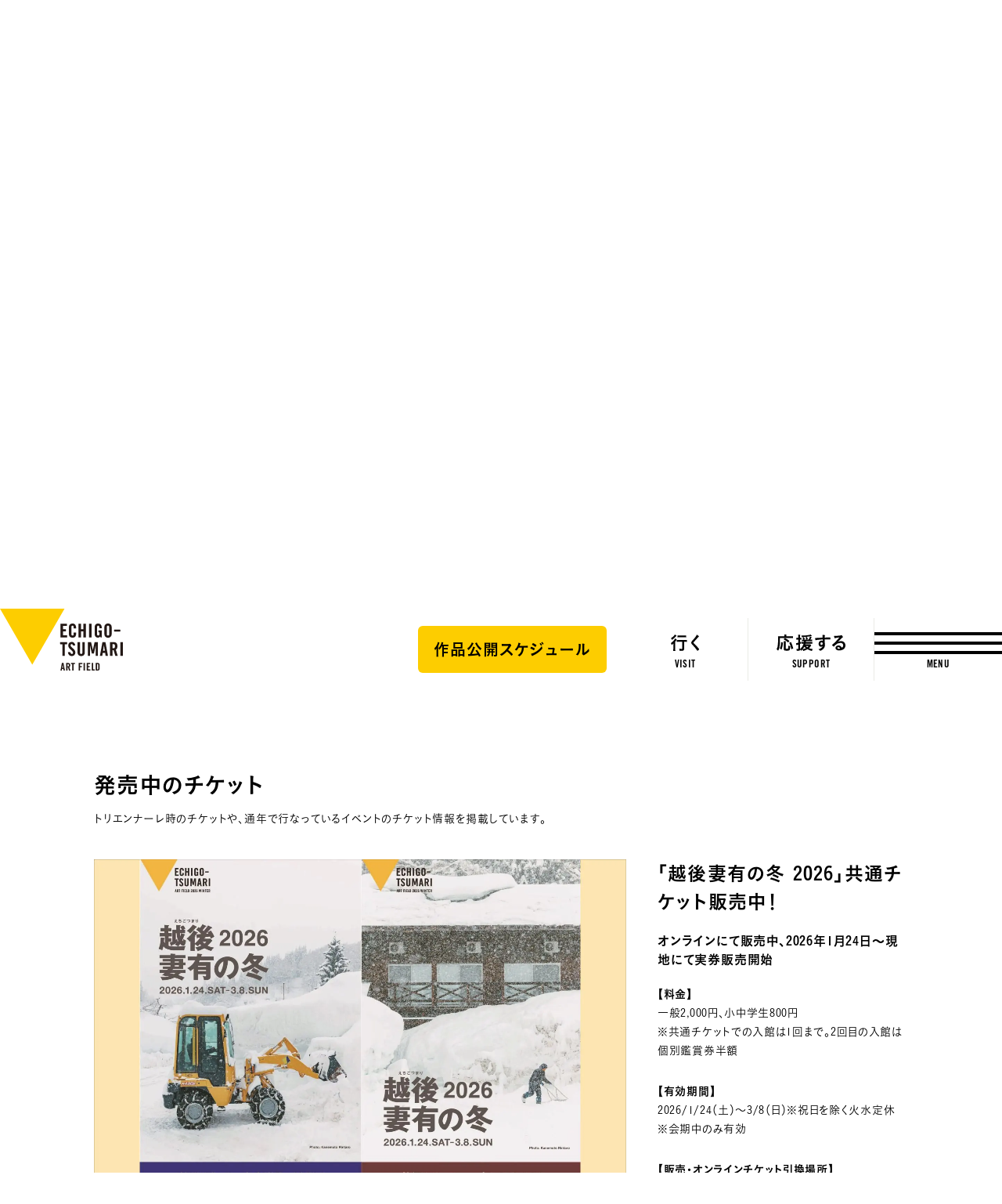

--- FILE ---
content_type: text/html; charset=UTF-8
request_url: https://www.echigo-tsumari.jp/visit/?anchor=visit1
body_size: 10406
content:
<!DOCTYPE html>
<html xmlns="http://www.w3.org/1999/xhtml" xml:lang="ja-JP" lang="ja-JP" class="is-showMenu_">
  <head>
    
<script>(function(w,d,s,l,i){w[l]=w[l]||[];w[l].push({'gtm.start':
new Date().getTime(),event:'gtm.js'});var f=d.getElementsByTagName(s)[0],
j=d.createElement(s),dl=l!='dataLayer'?'&l='+l:'';j.async=true;j.src=
'https://www.googletagmanager.com/gtm.js?id='+i+dl;f.parentNode.insertBefore(j,f);
})(window,document,'script','dataLayer','GTM-WZW4JQ5');</script>

    <meta charset="utf-8">
    <meta http-equiv="content-type" content="text/html; charset=UTF-8">

    <title>行く｜大地の芸術祭</title>

<meta name="description" content="トリエンナーレのパスポート、および通年開催しているバスツアーやチケット情報をご紹介します。">
<meta name="viewport" content="width=device-width,initial-scale=1,minimum-scale=1,maximum-scale=1,user-scalable=no">

<meta property="og:type" content="website">
<meta property="og:url" content="https://www.echigo-tsumari.jp/visit/">
<meta property="og:site_name" content="大地の芸術祭">
<meta property="og:image" content="https://www.echigo-tsumari.jp/assets/img/visit/hero_index.jpg">
<meta property="og:title" content="行く｜大地の芸術祭">
<meta property="og:description" content="トリエンナーレのパスポート、および通年開催しているバスツアーやチケット情報をご紹介します。">

<meta name="twitter:card" content="summary_large_image">
<meta name="twitter:image" content="https://www.echigo-tsumari.jp/assets/img/visit/hero_index.jpg">
<meta name="twitter:title" content="行く｜大地の芸術祭">
<meta name="twitter:description" content="トリエンナーレのパスポート、および通年開催しているバスツアーやチケット情報をご紹介します。">

<link rel="alternate" href="https://www.echigo-tsumari.jp/visit/?anchor=visit1" hreflang="ja" />
<link rel="alternate" href="https://www.echigo-tsumari.jp/en/visit/?anchor=visit1" hreflang="en" />

    <link rel="icon" href="/assets/img/global/favicon.ico">
    <link rel="apple-touch-icon" sizes="72x72" href="https://www.echigo-tsumari.jp/assets/img/global/apple-touch-icon.png">

    <style media="screen">
    :root {
    --main-color: rgb(123.35555555556,99.733333333333,99.466666666667);
  }
</style>
  
<link rel="stylesheet" href="/assets/css/bundle.css?1720514923239" media="screen" charset="utf-8">
    <meta name='robots' content='max-image-preview:large' />
<link rel='stylesheet' id='classic-theme-styles-css' href='https://www.echigo-tsumari.jp/wordpress/wp-includes/css/classic-themes.min.css?ver=1' type='text/css' media='all' />
<style id='global-styles-inline-css' type='text/css'>
body{--wp--preset--color--black: #000000;--wp--preset--color--cyan-bluish-gray: #abb8c3;--wp--preset--color--white: #ffffff;--wp--preset--color--pale-pink: #f78da7;--wp--preset--color--vivid-red: #cf2e2e;--wp--preset--color--luminous-vivid-orange: #ff6900;--wp--preset--color--luminous-vivid-amber: #fcb900;--wp--preset--color--light-green-cyan: #7bdcb5;--wp--preset--color--vivid-green-cyan: #00d084;--wp--preset--color--pale-cyan-blue: #8ed1fc;--wp--preset--color--vivid-cyan-blue: #0693e3;--wp--preset--color--vivid-purple: #9b51e0;--wp--preset--gradient--vivid-cyan-blue-to-vivid-purple: linear-gradient(135deg,rgba(6,147,227,1) 0%,rgb(155,81,224) 100%);--wp--preset--gradient--light-green-cyan-to-vivid-green-cyan: linear-gradient(135deg,rgb(122,220,180) 0%,rgb(0,208,130) 100%);--wp--preset--gradient--luminous-vivid-amber-to-luminous-vivid-orange: linear-gradient(135deg,rgba(252,185,0,1) 0%,rgba(255,105,0,1) 100%);--wp--preset--gradient--luminous-vivid-orange-to-vivid-red: linear-gradient(135deg,rgba(255,105,0,1) 0%,rgb(207,46,46) 100%);--wp--preset--gradient--very-light-gray-to-cyan-bluish-gray: linear-gradient(135deg,rgb(238,238,238) 0%,rgb(169,184,195) 100%);--wp--preset--gradient--cool-to-warm-spectrum: linear-gradient(135deg,rgb(74,234,220) 0%,rgb(151,120,209) 20%,rgb(207,42,186) 40%,rgb(238,44,130) 60%,rgb(251,105,98) 80%,rgb(254,248,76) 100%);--wp--preset--gradient--blush-light-purple: linear-gradient(135deg,rgb(255,206,236) 0%,rgb(152,150,240) 100%);--wp--preset--gradient--blush-bordeaux: linear-gradient(135deg,rgb(254,205,165) 0%,rgb(254,45,45) 50%,rgb(107,0,62) 100%);--wp--preset--gradient--luminous-dusk: linear-gradient(135deg,rgb(255,203,112) 0%,rgb(199,81,192) 50%,rgb(65,88,208) 100%);--wp--preset--gradient--pale-ocean: linear-gradient(135deg,rgb(255,245,203) 0%,rgb(182,227,212) 50%,rgb(51,167,181) 100%);--wp--preset--gradient--electric-grass: linear-gradient(135deg,rgb(202,248,128) 0%,rgb(113,206,126) 100%);--wp--preset--gradient--midnight: linear-gradient(135deg,rgb(2,3,129) 0%,rgb(40,116,252) 100%);--wp--preset--duotone--dark-grayscale: url('#wp-duotone-dark-grayscale');--wp--preset--duotone--grayscale: url('#wp-duotone-grayscale');--wp--preset--duotone--purple-yellow: url('#wp-duotone-purple-yellow');--wp--preset--duotone--blue-red: url('#wp-duotone-blue-red');--wp--preset--duotone--midnight: url('#wp-duotone-midnight');--wp--preset--duotone--magenta-yellow: url('#wp-duotone-magenta-yellow');--wp--preset--duotone--purple-green: url('#wp-duotone-purple-green');--wp--preset--duotone--blue-orange: url('#wp-duotone-blue-orange');--wp--preset--font-size--small: 13px;--wp--preset--font-size--medium: 20px;--wp--preset--font-size--large: 36px;--wp--preset--font-size--x-large: 42px;--wp--preset--spacing--20: 0.44rem;--wp--preset--spacing--30: 0.67rem;--wp--preset--spacing--40: 1rem;--wp--preset--spacing--50: 1.5rem;--wp--preset--spacing--60: 2.25rem;--wp--preset--spacing--70: 3.38rem;--wp--preset--spacing--80: 5.06rem;}:where(.is-layout-flex){gap: 0.5em;}body .is-layout-flow > .alignleft{float: left;margin-inline-start: 0;margin-inline-end: 2em;}body .is-layout-flow > .alignright{float: right;margin-inline-start: 2em;margin-inline-end: 0;}body .is-layout-flow > .aligncenter{margin-left: auto !important;margin-right: auto !important;}body .is-layout-constrained > .alignleft{float: left;margin-inline-start: 0;margin-inline-end: 2em;}body .is-layout-constrained > .alignright{float: right;margin-inline-start: 2em;margin-inline-end: 0;}body .is-layout-constrained > .aligncenter{margin-left: auto !important;margin-right: auto !important;}body .is-layout-constrained > :where(:not(.alignleft):not(.alignright):not(.alignfull)){max-width: var(--wp--style--global--content-size);margin-left: auto !important;margin-right: auto !important;}body .is-layout-constrained > .alignwide{max-width: var(--wp--style--global--wide-size);}body .is-layout-flex{display: flex;}body .is-layout-flex{flex-wrap: wrap;align-items: center;}body .is-layout-flex > *{margin: 0;}:where(.wp-block-columns.is-layout-flex){gap: 2em;}.has-black-color{color: var(--wp--preset--color--black) !important;}.has-cyan-bluish-gray-color{color: var(--wp--preset--color--cyan-bluish-gray) !important;}.has-white-color{color: var(--wp--preset--color--white) !important;}.has-pale-pink-color{color: var(--wp--preset--color--pale-pink) !important;}.has-vivid-red-color{color: var(--wp--preset--color--vivid-red) !important;}.has-luminous-vivid-orange-color{color: var(--wp--preset--color--luminous-vivid-orange) !important;}.has-luminous-vivid-amber-color{color: var(--wp--preset--color--luminous-vivid-amber) !important;}.has-light-green-cyan-color{color: var(--wp--preset--color--light-green-cyan) !important;}.has-vivid-green-cyan-color{color: var(--wp--preset--color--vivid-green-cyan) !important;}.has-pale-cyan-blue-color{color: var(--wp--preset--color--pale-cyan-blue) !important;}.has-vivid-cyan-blue-color{color: var(--wp--preset--color--vivid-cyan-blue) !important;}.has-vivid-purple-color{color: var(--wp--preset--color--vivid-purple) !important;}.has-black-background-color{background-color: var(--wp--preset--color--black) !important;}.has-cyan-bluish-gray-background-color{background-color: var(--wp--preset--color--cyan-bluish-gray) !important;}.has-white-background-color{background-color: var(--wp--preset--color--white) !important;}.has-pale-pink-background-color{background-color: var(--wp--preset--color--pale-pink) !important;}.has-vivid-red-background-color{background-color: var(--wp--preset--color--vivid-red) !important;}.has-luminous-vivid-orange-background-color{background-color: var(--wp--preset--color--luminous-vivid-orange) !important;}.has-luminous-vivid-amber-background-color{background-color: var(--wp--preset--color--luminous-vivid-amber) !important;}.has-light-green-cyan-background-color{background-color: var(--wp--preset--color--light-green-cyan) !important;}.has-vivid-green-cyan-background-color{background-color: var(--wp--preset--color--vivid-green-cyan) !important;}.has-pale-cyan-blue-background-color{background-color: var(--wp--preset--color--pale-cyan-blue) !important;}.has-vivid-cyan-blue-background-color{background-color: var(--wp--preset--color--vivid-cyan-blue) !important;}.has-vivid-purple-background-color{background-color: var(--wp--preset--color--vivid-purple) !important;}.has-black-border-color{border-color: var(--wp--preset--color--black) !important;}.has-cyan-bluish-gray-border-color{border-color: var(--wp--preset--color--cyan-bluish-gray) !important;}.has-white-border-color{border-color: var(--wp--preset--color--white) !important;}.has-pale-pink-border-color{border-color: var(--wp--preset--color--pale-pink) !important;}.has-vivid-red-border-color{border-color: var(--wp--preset--color--vivid-red) !important;}.has-luminous-vivid-orange-border-color{border-color: var(--wp--preset--color--luminous-vivid-orange) !important;}.has-luminous-vivid-amber-border-color{border-color: var(--wp--preset--color--luminous-vivid-amber) !important;}.has-light-green-cyan-border-color{border-color: var(--wp--preset--color--light-green-cyan) !important;}.has-vivid-green-cyan-border-color{border-color: var(--wp--preset--color--vivid-green-cyan) !important;}.has-pale-cyan-blue-border-color{border-color: var(--wp--preset--color--pale-cyan-blue) !important;}.has-vivid-cyan-blue-border-color{border-color: var(--wp--preset--color--vivid-cyan-blue) !important;}.has-vivid-purple-border-color{border-color: var(--wp--preset--color--vivid-purple) !important;}.has-vivid-cyan-blue-to-vivid-purple-gradient-background{background: var(--wp--preset--gradient--vivid-cyan-blue-to-vivid-purple) !important;}.has-light-green-cyan-to-vivid-green-cyan-gradient-background{background: var(--wp--preset--gradient--light-green-cyan-to-vivid-green-cyan) !important;}.has-luminous-vivid-amber-to-luminous-vivid-orange-gradient-background{background: var(--wp--preset--gradient--luminous-vivid-amber-to-luminous-vivid-orange) !important;}.has-luminous-vivid-orange-to-vivid-red-gradient-background{background: var(--wp--preset--gradient--luminous-vivid-orange-to-vivid-red) !important;}.has-very-light-gray-to-cyan-bluish-gray-gradient-background{background: var(--wp--preset--gradient--very-light-gray-to-cyan-bluish-gray) !important;}.has-cool-to-warm-spectrum-gradient-background{background: var(--wp--preset--gradient--cool-to-warm-spectrum) !important;}.has-blush-light-purple-gradient-background{background: var(--wp--preset--gradient--blush-light-purple) !important;}.has-blush-bordeaux-gradient-background{background: var(--wp--preset--gradient--blush-bordeaux) !important;}.has-luminous-dusk-gradient-background{background: var(--wp--preset--gradient--luminous-dusk) !important;}.has-pale-ocean-gradient-background{background: var(--wp--preset--gradient--pale-ocean) !important;}.has-electric-grass-gradient-background{background: var(--wp--preset--gradient--electric-grass) !important;}.has-midnight-gradient-background{background: var(--wp--preset--gradient--midnight) !important;}.has-small-font-size{font-size: var(--wp--preset--font-size--small) !important;}.has-medium-font-size{font-size: var(--wp--preset--font-size--medium) !important;}.has-large-font-size{font-size: var(--wp--preset--font-size--large) !important;}.has-x-large-font-size{font-size: var(--wp--preset--font-size--x-large) !important;}
.wp-block-navigation a:where(:not(.wp-element-button)){color: inherit;}
:where(.wp-block-columns.is-layout-flex){gap: 2em;}
.wp-block-pullquote{font-size: 1.5em;line-height: 1.6;}
</style>
<link rel='stylesheet' id='contact-form-7-css' href='https://www.echigo-tsumari.jp/assets/plugins/contact-form-7/includes/css/styles.css?ver=5.7.5.1' type='text/css' media='all' />
  </head>
  <body>
    
<noscript><iframe src="https://www.googletagmanager.com/ns.html?id=GTM-WZW4JQ5" height="0" width="0" style="display:none;visibility:hidden"></iframe></noscript>

    
<div class="loading">
  <div class="loading_loader"></div>
</div>

    <div class="globals js-global">
      <header class="header">
  <div class="header_content">
    <div class="header_globalLogo">
      <a href="/"><img src="/assets/img/global/logo_echigo.svg" alt=""></a>
    </div>
    <div class="globalNav">
              <div class="button">
          <a href="https://www.echigo-tsumari.jp/assets/uploads/2025/12/20251225JPcal.pdf" target="_blank">
            <span>作品公開スケジュール</span>
          </a>
        </div>
            <div class="globalNav_item"><a href="/visit/"><span><img src="/assets/img/global/gnav_visit.svg" alt="行く"></span><em>VISIT</em></a></div>
      <div class="globalNav_item"><a href="/support/"><span><img src="/assets/img/global/gnav_support.svg" alt="応援する"></span><em>SUPPORT</em></a></div>
    </div>
  </div>

  <div class="menuButton js-menuTrigger">
    <div class="menuButton_content">
      <div class="menuButton_lines">
        <div class="menuButton_line is-line1"></div>
        <div class="menuButton_line is-line2"></div>
        <div class="menuButton_line is-line3"></div>
      </div>
      <div class="menuButton_string">
        <span class="menuButton_open">MENU</span>
        <span class="menuButton_close">CLOSE</span>
      </div>
    </div>
  </div>
</header>

<header class="header is-narrow">
  <div class="header_content">
    <div class="header_globalLogo">
      <a href="/"><img src="/assets/img/global/logo_echigo.svg" alt=""></a>
    </div>

    <div class="globalNav">
              <div class="button">
          <a href="https://www.echigo-tsumari.jp/assets/uploads/2025/12/20251225JPcal.pdf" target="_blank">
            <span>作品公開スケジュール</span>
          </a>
        </div>
            <div class="globalNav_item">
        <a href="/visit/">
          <span>
                      <img src="/assets/img/global/gnav_visit.svg" alt="行く">
                    </span><em>VISIT</em>
        </a></div>
      <div class="globalNav_item">
        <a href="/support/">
          <span>
                          <img src="/assets/img/global/gnav_support.svg" alt="応援する">
                      </span><em>SUPPORT</em>
        </a></div>
    </div>
  </div>

  <div class="menuButton js-menuTrigger">
    <div class="menuButton_content">
      <div class="menuButton_lines">
        <div class="menuButton_line is-line1"></div>
        <div class="menuButton_line is-line2"></div>
        <div class="menuButton_line is-line3"></div>
      </div>
      <div class="menuButton_string">
        <span class="menuButton_open">MENU</span>
        <span class="menuButton_close">CLOSE</span>
      </div>
    </div>
  </div>

</header>

      <div class="container">
        <section class="section has-headline">
          <div class="section_headline">
            <h1 class="headlineVertical"><a href="/visit/">行く</a></h1>
          </div>

          <div class="section_content">
            <div class="supportIndex">
              <div class="pageHero is-anchor">
                <div class="pageHero_contents">
                  <div class="pageHero_content">
                    <h2 class="headline is-level1 is-textAlignTop">
                      <span class="headline_string">広大な自然の中に待つアート作品たち。<br />
里山アート散歩の旅に出かけよう！</span>
                    </h2>
                    <ul class="pageHeroAnchor">
                      <li class="pageHeroAnchor_link"><a rel=".visit1">発売中のチケット</a></li>
                      <li class="pageHeroAnchor_link"><a rel=".visit2">おすすめのツアー</a></li>
                      <li class="pageHeroAnchor_link"><a rel=".visit3">おすすめのモデルコース</a></li>
                    </ul>
                  </div>
                  <div class="pageHero_image">
                    <img src="/assets/img/visit/hero_index.jpg">
                  </div>
                </div>
              </div>
            </div>

            <div class="relatedLink">
              <div class="relatedLink_content">
                <div class="relatedLink_title">関連リンク</div>
                <div class="relatedLink_list">
                  <a class="relatedLink_item" href="/about/">大地の芸術祭とは</a>
                  <a class="relatedLink_item" href="/art/">作品・作家を探す</a>
                  <a class="relatedLink_item" href="/access/">行き方を調べる</a>
                  <a class="relatedLink_item" href="/access/howtotravel/">巡り方を見る</a>
                  <a class="relatedLink_item" href="/travelinformation/t_category/eat/">食べる</a>
                  <a class="relatedLink_item" href="/travelinformation/t_category/stay/">泊まる</a>
                </div>
              </div>
            </div>
          </div>
        </section>

        <section class="section visit1">
          <div id="visit1"></div>
          <div class="section_content">
            <div class="headline is-level2">
              <span class="headline_string">発売中のチケット</span>
              <p class="headline_lead">
                トリエンナーレ時のチケットや、通年で行なっているイベントのチケット情報を掲載しています。              </p>
            </div>

                          <div class="visitTicket">
                <div class="visitTicket_image">
                                    <img src="https://www.echigo-tsumari.jp/assets/uploads/2025/12/2026冬チケット.jpg" width="1530" height="1040" alt="">
                </div>
                <div class="visitTicket_content">
                  <div class="visitTicket_headline">「越後妻有の冬 2026」共通チケット販売中！</div>
                  <div class="visitTicket_lead">オンラインにて販売中、2026年1月24日～現地にて実券販売開始</div>
                  <div class="visitTicket_body wysiwyg">
                    <p><strong>【料金】<br />
</strong>一般2,000円、小中学生800円<br />
※共通チケットでの入館は1回まで。2回目の入館は個別鑑賞券半額</p>
<p><strong>【有効期間】<br />
</strong>2026/1/24（土）～3/8（日）※祝日を除く火水定休　※会期中のみ有効</p>
<p><strong>【販売・オンラインチケット引換場所】<br />
</strong>●現地販売・引換（1/24（土）～実券販売）<br />
十日町市総合観光案内所、松代・松之山温泉観光案内所、清津峡観光案内所、津南町観光協会、越後湯沢駅 芸術祭案内所（土日祝）、MonET、まつだい「農舞台」、その他作品受付など<br />
●オンライン販売（※ご利用前に紙のチケットに要引換）<br />
<a href="https://www.asoview.com/channel/ticket/9nqy9Vjt7P/ticket0000045421/" target="_blank" rel="noopener">asoview!</a><br />
※その他の販売場所は、以下の［チケット引換・販売場所］をご確認ください。</p>
<p><strong>【チケットの種類】</strong><br />
・紙のチケットのみの取り扱いとなります。電子チケットの販売はいたしません。<br />
・会期前の前売りはオンラインでの受付のみとなり、各施設でのご利用前に紙のチケットへの引き換えが必要となります。</p>
                  </div>
                  <div class="button"><a href="https://www.asoview.com/channel/ticket/9nqy9Vjt7P/ticket0000045421/" target="_blank"><span>チケットを購入する</span></a></div>
                </div>
              </div>
                      </div>
        </section>

                                  <section id="visit2" class="section visit2">
            <div class="section_content">
              <div class="eventCards is-related">
                <div class="headline is-level2">
                  <span class="headline_string">おすすめのツアー</span>
                  <p class="headline_lead">
                    里山とアートを楽しむお得なバスツアー                  </p>
                </div>
                <div class="eventCards_wrap">
                  <div class="eventCards_content">
                                                                <div class="eventCard">
  <a href="/visit/2026winter1/">
    <div class="eventCard_content">
      <div class="eventCardImage">
        <div class="eventCardImage_inner">
          <div class="eventCardImage_content">
                                      <img src="https://www.echigo-tsumari.jp/assets/uploads/2019/11/s-photo-Osamu-Nakamura-コピー.jpg" width="620" height="420">
                      </div>
                      <div class="statusLabel">申込受付中</div>
                  </div>
      </div>
      <div class="eventCard_body">
        <div class="eventCard_lead">2026年1月24日（土）、31日（土）、2月7日（土）、21日（土）</div>
        <div class="eventCard_title">【1/24、31、2/7、21】冬のエチゴツマリコース［まんぷく雪見御膳便］①</div>
        <div class="eventCard_description">越後妻有の厳しくも美しい雪と、冬限定のアート作品を楽しむバスツアー。昼食は雪国の知恵と文化が詰まった越冬料理を、地域のおもてなしとともにお楽しみいただけます。<br />
【雪見御膳（昼食）の立寄り集落・地区】上新田（1/24）、東下組（1/31）、東部地区（2/7）、浦田地区（2/21）<br />
※降雪状況により清津峡渓谷トンネルが休抗する可能性がございます。その場合、他の作品への立ち寄りに変更させていただきます。<br />
※日程により作品・施設・昼食に立ち寄る順番が前後します。<br />
※MonETは館内の作品入替工事に伴い、3月初旬まで一部作品が公開休止となります。</div>
      </div>
    </div>
  </a>
</div>
                                                                <div class="eventCard">
  <a href="/visit/winter2/">
    <div class="eventCard_content">
      <div class="eventCardImage">
        <div class="eventCardImage_inner">
          <div class="eventCardImage_content">
                                      <img src="https://www.echigo-tsumari.jp/assets/uploads/2025/11/2015年度-photo-松平伊織-1080x720.jpg" width="1080" height="720">
                      </div>
                      <div class="statusLabel">申込受付中</div>
                  </div>
      </div>
      <div class="eventCard_body">
        <div class="eventCard_lead">2026年2月14日（土）、15日（日）、28日（土）</div>
        <div class="eventCard_title">【2/14、15、28】冬のエチゴツマリコース［まんぷく雪見御膳便］②</div>
        <div class="eventCard_description">越後妻有の厳しくも美しい雪と、冬限定のアート作品を楽しむバスツアー。昼食は雪国の知恵と文化が詰まった越冬料理を、地域のおもてなしとともにお楽しみいただけます。<br />
【雪見御膳（昼食）の立寄り集落・地区】松代（2/14, 15）、室野（2/28）<br />
※降雪状況により清津峡渓谷トンネルが休抗する可能性がございます。その場合、他の作品への立ち寄りに変更させていただきます。<br />
※日程により作品・施設・昼食に立ち寄る順番が前後します。<br />
※MonETは館内の作品入替工事に伴い、3月初旬まで一部作品が公開休止となります。</div>
      </div>
    </div>
  </a>
</div>
                                                                <div class="eventCard">
  <a href="/visit/2026winter3/">
    <div class="eventCard_content">
      <div class="eventCardImage">
        <div class="eventCardImage_inner">
          <div class="eventCardImage_content">
                                      <img src="https://www.echigo-tsumari.jp/assets/uploads/2019/11/s-Ayumi-Yanagi-10-コピー.jpg" width="620" height="420">
                      </div>
                      <div class="statusLabel">申込受付中</div>
                  </div>
      </div>
      <div class="eventCard_body">
        <div class="eventCard_lead">2026年3月1日（日）、7日（土）	</div>
        <div class="eventCard_title">【3/1、7】冬のエチゴツマリコース［まんぷく雪見御膳便］③</div>
        <div class="eventCard_description">越後妻有の厳しくも美しい雪と、冬限定のアート作品を楽しむバスツアー。昼食は雪国の知恵と文化が詰まった越冬料理を、地域のおもてなしとともにお楽しみいただけます。<br />
【雪見御膳（昼）の立寄り集落・地区：上郷（3/1）新町新田（3/7）】<br />
※降雪状況により清津峡渓谷トンネルが休抗する可能性がございます。その場合、他の作品への立ち寄りに変更させていただきます。<br />
※日程により作品・施設・昼食に立ち寄る順番が前後します。<br />
※MonETは館内の作品入替工事に伴い、3月初旬まで一部作品が公開休止となります。</div>
      </div>
    </div>
  </a>
</div>
                                      </div>
                </div>
                <div class="eventCards_button">
                  <div class="button is-border"><a href="/visit/v_category/tour/"><span>一覧を見る</span></a></div>
                </div>
              </div>
            </div>
          </section>
        
                          <section class="section visit3">
            <div class="section_content">
              <div class="eventCards is-related">
                <div class="headline is-level2">
                  <span class="headline_string">おすすめのモデルコース</span>
                  <p class="headline_lead">
                    季節に合わせた巡り方を紹介                  </p>
                </div>
                <div class="eventCards_wrap">
                  <div class="eventCards_content">
                                                                <div class="eventCard">
                        <a href="/visit/hegi-soba_katakuri_onsen/">
                          <div class="eventCard_content">
                            <div class="eventCardImage">
                              <div class="eventCardImage_inner">
                                <div class="eventCardImage_content">
                                                                                                        <img src="https://www.echigo-tsumari.jp/assets/uploads/2015/04/へぎそばイメージ（フリー素材）.jpg" width="960" height="640">
                                                                  </div>
                              </div>
                            </div>
                            <div class="eventCard_body">
                              <div class="eventCard_lead">　</div>
                              <div class="eventCard_title">冬の秋山郷に泊まる1泊2日</div>
                              <div class="eventCard_description">越後妻有名物「へぎそば」と、贅沢な源泉かけ流しの日帰り温泉を満喫できる、グルメと癒やしを詰め込んだ欲張りモデルコース。宿泊は秘境・秋山郷「かたくりの宿」で、津南町の大地の恵みをふんだんに使った手作り料理をご用意。旬の味覚やこの地ならではの地酒を、心を込めたおもてなしとともにお楽しみいただけます。道中では、里山の景色やアート作品に触れながら、心もお腹も満たされる旅へご案内します。</div>
                            </div>
                          </div>
                        </a>
                      </div>
                                                                <div class="eventCard">
                        <a href="/visit/2025_car/">
                          <div class="eventCard_content">
                            <div class="eventCardImage">
                              <div class="eventCardImage_inner">
                                <div class="eventCardImage_content">
                                                                                                        <img src="https://www.echigo-tsumari.jp/assets/uploads/2020/02/s-5_PHL6508.jpg" width="620" height="420">
                                                                  </div>
                              </div>
                            </div>
                            <div class="eventCard_body">
                              <div class="eventCard_lead">火水定休［昼食：越後まつだい里山食堂］</div>
                              <div class="eventCard_title">【車】冬も見られる！いいとこどりドライブコース</div>
                              <div class="eventCard_description">「越後妻有 2025 夏秋」は閉幕いたしましたが、閉幕後もご覧いただける施設・作品を巡るコースをご紹介いたします。</div>
                            </div>
                          </div>
                        </a>
                      </div>
                                      </div>
                </div>
                <div class="eventCards_button">
                  <div class="button is-border"><a href="/visit/v_category/model_course/"><span>一覧を見る</span></a></div>
                </div>
              </div>

              <div class="contactBanner">
  <div class="contactBanner_headline">
    団体のカスタマイズツアーや旅行会社のオリジナルプランなどのご相談も、お気軽にお問い合わせください。  </div>
  <div class="button">
    <a href="https://tour-tsumari.jp/" target="_blank"><span>詳細はこちら</span></a>
  </div>
</div>
            </div>
          </section>
              </div>

      
<div class="snsFooter">
  <div class="snsFooter_content">
    <div class="headline is-level2">
      <span class="headline_string">つながる</span>
      <p class="headline_lead">
        最新ニュースやイベント情報、越後妻有の四季の様子、公式メディア「美術は大地から」の更新情報などを大地の芸術祭公式SNSアカウントで発信しています。      </p>
    </div>
    <div class="snsFooterLinks">
      <div class="snsFooterLinks_sns">
        <div class="snsFooterLink is-facebook">
          <a href="https://www.facebook.com/tsumari.artfield/" target="_blank">
            <div class="snsFooterLink_icon"><img src="/assets/img/global/icon_facebook.png" width="57" height="57" alt="facebook" loading="lazy"></div>
            <div class="snsFooterLink_title">Facebook</div>
          </a>
        </div>
        <div class="snsFooterLink is-instagram">
          <a href="https://www.instagram.com/echigo_tsumari/" target="_blank">
            <div class="snsFooterLink_icon"><img src="/assets/img/global/icon_instagram.png" width="57" height="57" alt="instagram" loading="lazy"></div>
            <div class="snsFooterLink_title">Instagram</div>
          </a>
        </div>
        <div class="snsFooterLink is-twitter">
          <a href="https://twitter.com/echigo_tsumari" target="_blank">
            <div class="snsFooterLink_icon"><img src="/assets/img/global/icon_twitter.png" width="57" height="57" alt="twitter" loading="lazy"></div>
            <div class="snsFooterLink_title">Twitter</div>
          </a>
        </div>
        <div class="snsFooterLink is-youtube">
          <a href="https://www.youtube.com/channel/UCRrGFlAh_4aQiw3_R081kFQ" target="_blank">
            <div class="snsFooterLink_icon"><img src="/assets/img/global/icon_youtube.png" width="57" height="57" alt="youtube" loading="lazy"></div>
            <div class="snsFooterLink_title">Youtube</div>
          </a>
        </div>
      </div>

      <div class="snsFooterLink is-mail">
        <a href="/mailmagazine/">
          <div class="snsFooterLink_headline">
            <div class="snsFooterLink_icon"><img src="/assets/img/global/icon_mail.png" width="57" height="57" alt="mail" loading="lazy"></div>
            <div class="snsFooterLink_title">Mail Magazine</div>
          </div>
          <p>
            大地の芸術祭公式メールマガジン「大地の便り」（無料）は、芸術祭の情報やイベント、サポーターの活動などをお届けするメールマガジンです。          </p>
        </a>
      </div>
    </div>
  </div>
</div>
      <nav class="breadcrumb">
  <div class="breadcrumb_content">
    <ul class="breadcrumb_links">
                        <li class="breadcrumb_link"><a href="/">トップ</a></li>
                                <li class="breadcrumb_link">行く</li>
                  </ul>
  </div>
</nav>
      <footer class="footer">
  <div class="menuGiza js-targetGiza block_pc" data-position="top" data-mode="fill" data-direction="vertical">
    <div class="menuGiza_bg"></div>
    <svg viewBox="0 0 80 900" preserveAspectRatio="none">
      <polygon class="polygon js-giza" points="80 0 79 0 31 163 62 375 7 763 64 900 80 900 80 0 "></polygon>
    </svg>
  </div>

  <div class="menuLogo">
    <a href="/"><img src="/assets/img/global/logo_echigo.svg" alt="" loading="lazy"></a>
  </div>

  <div class="menuContents">
    <div class="menuSns">
      <ul class="menuSns_links">
        <li class="menuSns_link is-facebook"><a href="https://www.facebook.com/tsumari.artfield/" target="_blank"></a></li>
        <li class="menuSns_link is-instagram"><a href="https://www.instagram.com/echigo_tsumari/" target="_blank"></a></li>
        <li class="menuSns_link is-twitter"><a href="https://twitter.com/echigo_tsumari" target="_blank"></a></li>
        <li class="menuSns_link is-youtube"><a href="https://www.youtube.com/channel/UCRrGFlAh_4aQiw3_R081kFQ" target="_blank"></a></li>
      </ul>
    </div>
    <div class="menuHeader">
      <div class="menuHeader_action">
        <div class="formSelect">
          <div class="formSelect_icon"></div>
          <div class="formSelect_current"></div>
          <div class="formSelect_content">
            <select class="js-changeSubmit">
              <option value="/" selected="selected">日本語</option>
              <option value="/en/">ENGLISH</option>
            </select>
          </div>
        </div>

        <div class="menuSearch">
          <form action="/search/" method="get" class="js-search-form">
            <div class="menuSearch_icon">
              <button class="menuSearch_submit is-icon" type="submit" name="button"></button>
            </div>
            <div class="menuSearch_content">
                <input class="menuSearch_input" type="text" name="s" placeholder="検索">
                <button class="menuSearch_submit" type="submit">検索</button>
            </div>
          </form>
        </div>
      </div>
    </div>
    <div class="menuContent">
      <div class="menuLinks">
        <div class="menuSitemap">
          <div class="menuSitemapGroup">
            <div class="menuSitemapItems">
              <div class="menuSitemapItem"><a href="/access/">アクセス</a></div>
              <div class="menuSitemapItem"><a href="https://tsumari.official.ec/" target="_blank">オンラインショップ</a></div>
            </div>
            <div class="menuSitemapItems">
              <div class="menuSitemapItem"><a href="/event/">イベント</a></div>
              <div class="menuSitemapItem"><a href="/news/">ニュース</a></div>
            </div>
          </div>

          <div class="menuSitemapGroup">
            <div class="menuSitemapItems">
              <div class="menuSitemapItem">
                <a href="/visit/">行く</a>
                <ul class="menuSitemapItemChild">
                  <li class="menuSitemapItemChild_item"><a href="/visit/?anchor=visit1">チケット</a></li>
                  <li class="menuSitemapItemChild_item"><a href="/visit/v_category/tour/">ツアー</a></li>
                  <li class="menuSitemapItemChild_item"><a href="/visit/v_category/model_course/">モデルコース</a></li>
                </ul>
              </div>

              <div class="menuSitemapItem">
                <a href="/travelinformation/">巡る</a>
                <ul class="menuSitemapItemChild">
                  <li class="menuSitemapItemChild_item"><a href="/travelinformation/">6つのエリア</a></li>
                  <li class="menuSitemapItemChild_item"><a href="/travelinformation/t_category/museum/">主要施設</a></li>
                  <li class="menuSitemapItemChild_item"><a href="/travelinformation/t_category/eat/">食べる</a></li>
                  <li class="menuSitemapItemChild_item"><a href="/travelinformation/t_category/stay/">泊まる</a></li>
                </ul>
              </div>
            </div>

            <div class="menuSitemapItems">
              <div class="menuSitemapItem">
                <a href="/art/">作品・作家</a>
                <ul class="menuSitemapItemChild">
                  <li class="menuSitemapItemChild_item"><a href="/art/artwork/">作品一覧</a></li>
                  <li class="menuSitemapItemChild_item"><a href="/art/artist/">作家一覧</a></li>
                </ul>
              </div>

              <div class="menuSitemapItem">
                <a href="/support/">応援する</a>
                <ul class="menuSitemapItemChild">
                  <li class="menuSitemapItemChild_item"><a href="/support/tanada-bank/">まつだい棚田バンク</a></li>
                  <li class="menuSitemapItemChild_item"><a href="/support/fc-echigo-tsumari/">FC越後妻有</a></li>
                  <li class="menuSitemapItemChild_item"><a href="/support/kohebi/">こへび隊</a></li>
                                      <li class="menuSitemapItemChild_item"><a href="/support/donate/">ふるさと納税</a></li>
                                  </ul>
              </div>
            </div>
          </div>

          <div class="menuSitemapGroup">
            <div class="menuSitemapItems">
              <div class="menuSitemapItem">
                <a href="/about/">概要</a>
                <ul class="menuSitemapItemChild">
                  <li class="menuSitemapItemChild_item"><a href="/about/history/">これまでの歩み</a></li>
                  <li class="menuSitemapItemChild_item"><a href="/about/project/">通年の取り組み</a></li>
                  <li class="menuSitemapItemChild_item"><a href="/about/organization/">関連団体</a></li>
                </ul>
              </div>

              <div class="menuSitemapItem">
                <a href="/mailmagazine/">メールマガジン</a>
                <ul class="menuSitemapItemChild">
                  <li class="menuSitemapItemChild_item"><a href="/mailmagazine/">購読の手続き</a></li>
                  <li class="menuSitemapItemChild_item"><a href="/mailmagazine/release/">解除の手続き</a></li>
                  <li class="menuSitemapItemChild_item"><a href="/mailmagazine/terms/">利用規約</a></li>
                  <li class="menuSitemapItemChild_item"><a href="/mailmagazine/privacy/">個人情報保護方針</a></li>
                </ul>
              </div>
            </div>

            <div class="menuSitemapItems">
              <div class="menuSitemapItem">
                <a href="/contact/">お問い合わせ</a>
                <ul class="menuSitemapItemChild">
                  <li class="menuSitemapItemChild_item"><a href="/contact/press/">プレスの方</a></li>
                  <li class="menuSitemapItemChild_item"><a href="https://tour-tsumari.jp/" target="_blank">旅行会社･視察希望の方</a></li>
                  <li class="menuSitemapItemChild_item"><a href="/contact/faq/">よくあるご質問</a></li>
                </ul>
              </div>
            </div>
          </div>
        </div>

        <div class="menuBanner">
          <div class="menuBanner_item">
            <a href="https://www.echigo-tsumari.jp/news/20220428_02/" target="_blank">
              <img src="/assets/img/global/footer_bnr_app.png" width="720" height="180" loading="lazy">
            </a>
          </div>
          <div class="menuBanner_item">
            <a href="https://on-the-trip.com/" target="_blank">
              <img src="/assets/img/global/footer_bnr_2.jpg" width="720" height="180" loading="lazy">
            </a>
          </div>
        </div>
      </div>

    </div>
  </div>

  <div class="menuMagazine">
    <div class="menuMagazineGiza js-targetGiza block_sp" data-position="top" data-mode="fill">
      <svg viewBox="0 0 1440 60" preserveAspectRatio="none">
        <polygon class="polygon js-giza is-first" points="1440 0 900 0 500 0 100 0 0 0 0 60 1440 60 1440 0.66 "/>
      </svg>
    </div>

    <div class="menuMagazine_content">
      <div class="menuMagazine_logo">
        <a href="/media/">
          <img src="/assets/img/global/logo_full_white.svg" alt="美術は大地から" loading="lazy">
        </a>
        <p>
                      <img src="/assets/img/global/magazine_description.svg" alt="新潟から世界を捉え、21世紀の美術を考える
大地の芸術祭公式WEBマガジン" loading="lazy">
                  </p>
      </div>
      <div class="menuMagazine_article">
        <div class="menuMagazine_image">
          <a href="/media/">
                        <img src="https://www.echigo-tsumari.jp/assets/uploads/2025/12/石垣田1440イラスト：阿久津.jpg" width="1440" height="960" loading="lazy">
          </a>
        </div>
      </div>

      <div class="menuMagazineCategory">
        <h3 class="menuMagazine_headline">CATEGORIES</h3>
        <ul class="menuMagazineCategory_links">
          <li class="menuMagazineCategory_link"><a href="/media/m_category/feature/">特集</a></li>
          <li class="menuMagazineCategory_link"><a href="/media/m_category/art/">芸術</a></li>
          <li class="menuMagazineCategory_link"><a href="/media/m_category/travel/">観光</a></li>
          <li class="menuMagazineCategory_link"><a href="/media/m_category/story/">物語</a></li>
          <li class="menuMagazineCategory_link"><a href="/media/m_category/staff/">運営</a></li>
        </ul>
      </div>
    </div>
  </div>

  <small class="menuCopylight">&copy; 2010-2019 Echigo Tsumari Executive Committee. All Rights Reserved.</small>
</footer>
    </div>

    <div class="menu js-menuTarget">
  <div class="menu_overlay js-menuTrigger"></div>
  <div class="menu_inner js-menuScroller">
    <div class="menuGiza block_pc">
      <div class="menuGiza_bg"></div>
      <svg viewBox="0 0 80 900" preserveAspectRatio="none">
        <polygon class="polygon js-giza is-first" points="80 0 44 0 0 170.77 56 438.46 22 706.15 54 900 80 900 80 0"/>
      </svg>
    </div>

    <div class="menuLogo">
      <a href="/"><img src="/assets/img/global/logo_echigo.svg" alt="" loading="lazy"></a>
    </div>

    <div class="menuContents">
      <div class="menuSns">
        <ul class="menuSns_links">
          <li class="menuSns_link is-facebook"><a href="https://www.facebook.com/tsumari.artfield/" target="_blank"></a></li>
          <li class="menuSns_link is-instagram"><a href="https://www.instagram.com/echigo_tsumari/" target="_blank"></a></li>
          <li class="menuSns_link is-twitter"><a href="https://twitter.com/echigo_tsumari" target="_blank"></a></li>
          <li class="menuSns_link is-youtube"><a href="https://www.youtube.com/channel/UCRrGFlAh_4aQiw3_R081kFQ" target="_blank"></a></li>
        </ul>
      </div>

            <div class="button">
        <a href="https://www.echigo-tsumari.jp/assets/uploads/2025/12/20251225JPcal.pdf" target="_blank">
          <span>作品公開スケジュール</span>
        </a>
      </div>
      
      <div class="menuHeader">
        <div class="menuHeader_action">
          <div class="formSelect">
            <div class="formSelect_icon"></div>
            <div class="formSelect_current"></div>
            <div class="formSelect_content">
              <select class="js-changeSubmit">
                <option value="/" selected="selected">日本語</option>
                <option value="/en/">ENGLISH</option>
              </select>
            </div>
          </div>

          <div class="menuSearch">
            <form action="/search/" method="get" class="js-search-form">
              <div class="menuSearch_icon">
                <button class="menuSearch_submit is-icon" type="submit" name="button"></button>
              </div>
              <div class="menuSearch_content">
                  <input class="menuSearch_input" type="text" name="s" placeholder="検索">
                  <button class="menuSearch_submit" type="submit">検索</button>
              </div>
            </form>
          </div>
        </div>
      </div>
      <div class="menuContent">
        <div class="menuLinks">
          <div class="menuSitemap">
            <div class="menuSitemapGroup">
              <div class="menuSitemapItems">
                <div class="menuSitemapItem"><a href="/access/">アクセス</a></div>
                <div class="menuSitemapItem"><a href="https://tsumari.official.ec/" target="_blank">オンラインショップ</a></div>
              </div>
              <div class="menuSitemapItems">
                <div class="menuSitemapItem"><a href="/event/">イベント</a></div>
                <div class="menuSitemapItem"><a href="/news/">ニュース</a></div>
              </div>
            </div>

            <div class="menuSitemapGroup">
              <div class="menuSitemapItems">
                <div class="menuSitemapItem">
                  <a href="/visit/">行く</a>
                  <ul class="menuSitemapItemChild">
                    <li class="menuSitemapItemChild_item"><a href="/visit/?anchor=visit1">チケット</a></li>
                    <li class="menuSitemapItemChild_item"><a href="/visit/v_category/tour/">ツアー</a></li>
                    <li class="menuSitemapItemChild_item"><a href="/visit/v_category/model_course/">モデルコース</a></li>
                  </ul>
                </div>

                <div class="menuSitemapItem">
                  <a href="/travelinformation/">巡る</a>
                  <ul class="menuSitemapItemChild">
                    <li class="menuSitemapItemChild_item"><a href="/travelinformation/">6つのエリア</a></li>
                    <li class="menuSitemapItemChild_item"><a href="/travelinformation/t_category/museum/">主要施設</a></li>
                    <li class="menuSitemapItemChild_item"><a href="/travelinformation/t_category/eat/">食べる</a></li>
                    <li class="menuSitemapItemChild_item"><a href="/travelinformation/t_category/stay/">泊まる</a></li>
                  </ul>
                </div>
              </div>

              <div class="menuSitemapItems">
                <div class="menuSitemapItem">
                  <a href="/art/">作品・作家</a>
                  <ul class="menuSitemapItemChild">
                    <li class="menuSitemapItemChild_item"><a href="/art/artwork/">作品一覧</a></li>
                    <li class="menuSitemapItemChild_item"><a href="/art/artist/">作家一覧</a></li>
                  </ul>
                </div>

                <div class="menuSitemapItem">
                  <a href="/support/">応援する</a>
                  <ul class="menuSitemapItemChild">
                    <li class="menuSitemapItemChild_item"><a href="/support/tanada-bank/">まつだい棚田バンク</a></li>
                    <li class="menuSitemapItemChild_item"><a href="/support/fc-echigo-tsumari/">FC越後妻有</a></li>
                    <li class="menuSitemapItemChild_item"><a href="/support/kohebi/">こへび隊</a></li>
                                          <li class="menuSitemapItemChild_item"><a href="/support/donate/">ふるさと納税</a></li>
                                      </ul>
                </div>
              </div>
            </div>

            <div class="menuSitemapGroup">
              <div class="menuSitemapItems">
                <div class="menuSitemapItem">
                  <a href="/about/">概要</a>
                  <ul class="menuSitemapItemChild">
                    <li class="menuSitemapItemChild_item"><a href="/about/history/">これまでの歩み</a></li>
                    <li class="menuSitemapItemChild_item"><a href="/about/project/">通年の取り組み</a></li>
                    <li class="menuSitemapItemChild_item"><a href="/about/organization/">関連団体</a></li>
                  </ul>
                </div>

                <div class="menuSitemapItem">
                  <a href="/mailmagazine/">メールマガジン</a>
                  <ul class="menuSitemapItemChild">
                    <li class="menuSitemapItemChild_item"><a href="/mailmagazine/">購読の手続き</a></li>
                    <li class="menuSitemapItemChild_item"><a href="/mailmagazine/release/">解除の手続き</a></li>
                    <li class="menuSitemapItemChild_item"><a href="/mailmagazine/terms/">利用規約</a></li>
                    <li class="menuSitemapItemChild_item"><a href="/mailmagazine/privacy/">個人情報保護方針</a></li>
                  </ul>
                </div>
              </div>

              <div class="menuSitemapItems">
                <div class="menuSitemapItem">
                  <a href="/contact/">お問い合わせ</a>
                  <ul class="menuSitemapItemChild">
                    <li class="menuSitemapItemChild_item"><a href="/contact/press/">プレスの方</a></li>
                    <li class="menuSitemapItemChild_item"><a href="https://tour-tsumari.jp/" target="_blank">旅行会社･視察希望の方</a></li>
                    <li class="menuSitemapItemChild_item"><a href="/contact/faq/">よくあるご質問</a></li>
                  </ul>
                </div>
              </div>
            </div>
          </div>

          <div class="menuBanner">
            <div class="menuBanner_item">
              <a href="https://www.echigo-tsumari.jp/news/20220428_02/" target="_blank">
                <img src="/assets/img/global/footer_bnr_app.png" width="720" height="180" loading="lazy">
              </a>
            </div>
            <div class="menuBanner_item">
              <a href="https://on-the-trip.com/" target="_blank">
                <img src="/assets/img/global/footer_bnr_2.jpg" width="720" height="180" loading="lazy">
              </a>
            </div>
          </div>
        </div>

      </div>
    </div>

    <div class="menuMagazine">
      <div class="menuMagazineGiza js-targetGiza block_sp" data-position="top" data-mode="fill">
        <svg viewBox="0 0 1440 60" preserveAspectRatio="none">
          <polygon class="polygon js-giza is-first" points="1440 0 900 0 500 0 100 0 0 0 0 60 1440 60 1440 0.66 "/>
        </svg>
      </div>

      <div class="menuMagazine_content">
        <div class="menuMagazine_logo">
          <a href="/media/">
            <img src="/assets/img/global/logo_full_white.svg" alt="美術は大地から" loading="lazy">
          </a>
          <p>
                          <img src="/assets/img/global/magazine_description.svg" alt="新潟から世界を捉え、21世紀の美術を考える
大地の芸術祭公式WEBマガジン" loading="lazy">
                      </p>
        </div>
        <div class="menuMagazine_article">
          <div class="menuMagazine_image">
            <a href="/media/">
                            <img src="https://www.echigo-tsumari.jp/assets/uploads/2025/12/石垣田1440イラスト：阿久津.jpg" width="1440" height="960" loading="lazy">
            </a>
          </div>
        </div>

        <div class="menuMagazineCategory">
          <h3 class="menuMagazine_headline">CATEGORIES</h3>
          <ul class="menuMagazineCategory_links">
            <li class="menuMagazineCategory_link"><a href="/media/m_category/feature/">特集</a></li>
            <li class="menuMagazineCategory_link"><a href="/media/m_category/art/">芸術</a></li>
            <li class="menuMagazineCategory_link"><a href="/media/m_category/travel/">観光</a></li>
            <li class="menuMagazineCategory_link"><a href="/media/m_category/story/">物語</a></li>
            <li class="menuMagazineCategory_link"><a href="/media/m_category/staff/">運営</a></li>
          </ul>
        </div>
      </div>
    </div>

    <small class="menuCopylight">© 2010-2019 Echigo Tsumari Executive Committee. All Rights Reserved.</small>

        <div class="button">
      <a href="https://www.echigo-tsumari.jp/assets/uploads/2025/12/20251225JPcal.pdf" target="_blank">
        <span>作品公開スケジュール</span>
      </a>
    </div>
    
    <div class="menuButton js-menuTrigger">
      <div class="menuButton_content">
        <div class="menuButton_lines">
          <div class="menuButton_line is-line1"></div>
          <div class="menuButton_line is-line2"></div>
          <div class="menuButton_line is-line3"></div>
        </div>
        <div class="menuButton_string">
          <span class="menuButton_open">MENU</span>
          <span class="menuButton_close">CLOSE</span>
        </div>
      </div>
    </div>
  </div>
</div>
    <script type="text/javascript" src="//webfont.fontplus.jp/accessor/script/fontplus.js?nI1SQvNbv20%3D&box=jU75zwr1UzM%3D&pm=1" charset="utf-8"></script>
<script src="https://player.vimeo.com/api/player.js"></script>
<script src="/assets/js/bundle.js?1720514923239" charset="utf-8"></script>
    <script type='text/javascript' src='https://www.echigo-tsumari.jp/assets/plugins/contact-form-7/includes/swv/js/index.js?ver=5.7.5.1' id='swv-js'></script>
<script type='text/javascript' id='contact-form-7-js-extra'>
/* <![CDATA[ */
var wpcf7 = {"api":{"root":"https:\/\/www.echigo-tsumari.jp\/wp-json\/","namespace":"contact-form-7\/v1"}};
/* ]]> */
</script>
<script type='text/javascript' src='https://www.echigo-tsumari.jp/assets/plugins/contact-form-7/includes/js/index.js?ver=5.7.5.1' id='contact-form-7-js'></script>
<script type='text/javascript' src='https://www.google.com/recaptcha/api.js?render=6LeNwTAgAAAAAGFVqZHV0XMxgbUf61zGmEQDH_1Z&#038;ver=3.0' id='google-recaptcha-js'></script>
<script type='text/javascript' src='https://www.echigo-tsumari.jp/wordpress/wp-includes/js/dist/vendor/regenerator-runtime.min.js?ver=0.13.9' id='regenerator-runtime-js'></script>
<script type='text/javascript' src='https://www.echigo-tsumari.jp/wordpress/wp-includes/js/dist/vendor/wp-polyfill.min.js?ver=3.15.0' id='wp-polyfill-js'></script>
<script type='text/javascript' id='wpcf7-recaptcha-js-extra'>
/* <![CDATA[ */
var wpcf7_recaptcha = {"sitekey":"6LeNwTAgAAAAAGFVqZHV0XMxgbUf61zGmEQDH_1Z","actions":{"homepage":"homepage","contactform":"contactform"}};
/* ]]> */
</script>
<script type='text/javascript' src='https://www.echigo-tsumari.jp/assets/plugins/contact-form-7/modules/recaptcha/index.js?ver=5.7.5.1' id='wpcf7-recaptcha-js'></script>
  </body>
</html>


--- FILE ---
content_type: text/html; charset=utf-8
request_url: https://www.google.com/recaptcha/api2/anchor?ar=1&k=6LeNwTAgAAAAAGFVqZHV0XMxgbUf61zGmEQDH_1Z&co=aHR0cHM6Ly93d3cuZWNoaWdvLXRzdW1hcmkuanA6NDQz&hl=en&v=PoyoqOPhxBO7pBk68S4YbpHZ&size=invisible&anchor-ms=20000&execute-ms=30000&cb=fwvhka7938ls
body_size: 48705
content:
<!DOCTYPE HTML><html dir="ltr" lang="en"><head><meta http-equiv="Content-Type" content="text/html; charset=UTF-8">
<meta http-equiv="X-UA-Compatible" content="IE=edge">
<title>reCAPTCHA</title>
<style type="text/css">
/* cyrillic-ext */
@font-face {
  font-family: 'Roboto';
  font-style: normal;
  font-weight: 400;
  font-stretch: 100%;
  src: url(//fonts.gstatic.com/s/roboto/v48/KFO7CnqEu92Fr1ME7kSn66aGLdTylUAMa3GUBHMdazTgWw.woff2) format('woff2');
  unicode-range: U+0460-052F, U+1C80-1C8A, U+20B4, U+2DE0-2DFF, U+A640-A69F, U+FE2E-FE2F;
}
/* cyrillic */
@font-face {
  font-family: 'Roboto';
  font-style: normal;
  font-weight: 400;
  font-stretch: 100%;
  src: url(//fonts.gstatic.com/s/roboto/v48/KFO7CnqEu92Fr1ME7kSn66aGLdTylUAMa3iUBHMdazTgWw.woff2) format('woff2');
  unicode-range: U+0301, U+0400-045F, U+0490-0491, U+04B0-04B1, U+2116;
}
/* greek-ext */
@font-face {
  font-family: 'Roboto';
  font-style: normal;
  font-weight: 400;
  font-stretch: 100%;
  src: url(//fonts.gstatic.com/s/roboto/v48/KFO7CnqEu92Fr1ME7kSn66aGLdTylUAMa3CUBHMdazTgWw.woff2) format('woff2');
  unicode-range: U+1F00-1FFF;
}
/* greek */
@font-face {
  font-family: 'Roboto';
  font-style: normal;
  font-weight: 400;
  font-stretch: 100%;
  src: url(//fonts.gstatic.com/s/roboto/v48/KFO7CnqEu92Fr1ME7kSn66aGLdTylUAMa3-UBHMdazTgWw.woff2) format('woff2');
  unicode-range: U+0370-0377, U+037A-037F, U+0384-038A, U+038C, U+038E-03A1, U+03A3-03FF;
}
/* math */
@font-face {
  font-family: 'Roboto';
  font-style: normal;
  font-weight: 400;
  font-stretch: 100%;
  src: url(//fonts.gstatic.com/s/roboto/v48/KFO7CnqEu92Fr1ME7kSn66aGLdTylUAMawCUBHMdazTgWw.woff2) format('woff2');
  unicode-range: U+0302-0303, U+0305, U+0307-0308, U+0310, U+0312, U+0315, U+031A, U+0326-0327, U+032C, U+032F-0330, U+0332-0333, U+0338, U+033A, U+0346, U+034D, U+0391-03A1, U+03A3-03A9, U+03B1-03C9, U+03D1, U+03D5-03D6, U+03F0-03F1, U+03F4-03F5, U+2016-2017, U+2034-2038, U+203C, U+2040, U+2043, U+2047, U+2050, U+2057, U+205F, U+2070-2071, U+2074-208E, U+2090-209C, U+20D0-20DC, U+20E1, U+20E5-20EF, U+2100-2112, U+2114-2115, U+2117-2121, U+2123-214F, U+2190, U+2192, U+2194-21AE, U+21B0-21E5, U+21F1-21F2, U+21F4-2211, U+2213-2214, U+2216-22FF, U+2308-230B, U+2310, U+2319, U+231C-2321, U+2336-237A, U+237C, U+2395, U+239B-23B7, U+23D0, U+23DC-23E1, U+2474-2475, U+25AF, U+25B3, U+25B7, U+25BD, U+25C1, U+25CA, U+25CC, U+25FB, U+266D-266F, U+27C0-27FF, U+2900-2AFF, U+2B0E-2B11, U+2B30-2B4C, U+2BFE, U+3030, U+FF5B, U+FF5D, U+1D400-1D7FF, U+1EE00-1EEFF;
}
/* symbols */
@font-face {
  font-family: 'Roboto';
  font-style: normal;
  font-weight: 400;
  font-stretch: 100%;
  src: url(//fonts.gstatic.com/s/roboto/v48/KFO7CnqEu92Fr1ME7kSn66aGLdTylUAMaxKUBHMdazTgWw.woff2) format('woff2');
  unicode-range: U+0001-000C, U+000E-001F, U+007F-009F, U+20DD-20E0, U+20E2-20E4, U+2150-218F, U+2190, U+2192, U+2194-2199, U+21AF, U+21E6-21F0, U+21F3, U+2218-2219, U+2299, U+22C4-22C6, U+2300-243F, U+2440-244A, U+2460-24FF, U+25A0-27BF, U+2800-28FF, U+2921-2922, U+2981, U+29BF, U+29EB, U+2B00-2BFF, U+4DC0-4DFF, U+FFF9-FFFB, U+10140-1018E, U+10190-1019C, U+101A0, U+101D0-101FD, U+102E0-102FB, U+10E60-10E7E, U+1D2C0-1D2D3, U+1D2E0-1D37F, U+1F000-1F0FF, U+1F100-1F1AD, U+1F1E6-1F1FF, U+1F30D-1F30F, U+1F315, U+1F31C, U+1F31E, U+1F320-1F32C, U+1F336, U+1F378, U+1F37D, U+1F382, U+1F393-1F39F, U+1F3A7-1F3A8, U+1F3AC-1F3AF, U+1F3C2, U+1F3C4-1F3C6, U+1F3CA-1F3CE, U+1F3D4-1F3E0, U+1F3ED, U+1F3F1-1F3F3, U+1F3F5-1F3F7, U+1F408, U+1F415, U+1F41F, U+1F426, U+1F43F, U+1F441-1F442, U+1F444, U+1F446-1F449, U+1F44C-1F44E, U+1F453, U+1F46A, U+1F47D, U+1F4A3, U+1F4B0, U+1F4B3, U+1F4B9, U+1F4BB, U+1F4BF, U+1F4C8-1F4CB, U+1F4D6, U+1F4DA, U+1F4DF, U+1F4E3-1F4E6, U+1F4EA-1F4ED, U+1F4F7, U+1F4F9-1F4FB, U+1F4FD-1F4FE, U+1F503, U+1F507-1F50B, U+1F50D, U+1F512-1F513, U+1F53E-1F54A, U+1F54F-1F5FA, U+1F610, U+1F650-1F67F, U+1F687, U+1F68D, U+1F691, U+1F694, U+1F698, U+1F6AD, U+1F6B2, U+1F6B9-1F6BA, U+1F6BC, U+1F6C6-1F6CF, U+1F6D3-1F6D7, U+1F6E0-1F6EA, U+1F6F0-1F6F3, U+1F6F7-1F6FC, U+1F700-1F7FF, U+1F800-1F80B, U+1F810-1F847, U+1F850-1F859, U+1F860-1F887, U+1F890-1F8AD, U+1F8B0-1F8BB, U+1F8C0-1F8C1, U+1F900-1F90B, U+1F93B, U+1F946, U+1F984, U+1F996, U+1F9E9, U+1FA00-1FA6F, U+1FA70-1FA7C, U+1FA80-1FA89, U+1FA8F-1FAC6, U+1FACE-1FADC, U+1FADF-1FAE9, U+1FAF0-1FAF8, U+1FB00-1FBFF;
}
/* vietnamese */
@font-face {
  font-family: 'Roboto';
  font-style: normal;
  font-weight: 400;
  font-stretch: 100%;
  src: url(//fonts.gstatic.com/s/roboto/v48/KFO7CnqEu92Fr1ME7kSn66aGLdTylUAMa3OUBHMdazTgWw.woff2) format('woff2');
  unicode-range: U+0102-0103, U+0110-0111, U+0128-0129, U+0168-0169, U+01A0-01A1, U+01AF-01B0, U+0300-0301, U+0303-0304, U+0308-0309, U+0323, U+0329, U+1EA0-1EF9, U+20AB;
}
/* latin-ext */
@font-face {
  font-family: 'Roboto';
  font-style: normal;
  font-weight: 400;
  font-stretch: 100%;
  src: url(//fonts.gstatic.com/s/roboto/v48/KFO7CnqEu92Fr1ME7kSn66aGLdTylUAMa3KUBHMdazTgWw.woff2) format('woff2');
  unicode-range: U+0100-02BA, U+02BD-02C5, U+02C7-02CC, U+02CE-02D7, U+02DD-02FF, U+0304, U+0308, U+0329, U+1D00-1DBF, U+1E00-1E9F, U+1EF2-1EFF, U+2020, U+20A0-20AB, U+20AD-20C0, U+2113, U+2C60-2C7F, U+A720-A7FF;
}
/* latin */
@font-face {
  font-family: 'Roboto';
  font-style: normal;
  font-weight: 400;
  font-stretch: 100%;
  src: url(//fonts.gstatic.com/s/roboto/v48/KFO7CnqEu92Fr1ME7kSn66aGLdTylUAMa3yUBHMdazQ.woff2) format('woff2');
  unicode-range: U+0000-00FF, U+0131, U+0152-0153, U+02BB-02BC, U+02C6, U+02DA, U+02DC, U+0304, U+0308, U+0329, U+2000-206F, U+20AC, U+2122, U+2191, U+2193, U+2212, U+2215, U+FEFF, U+FFFD;
}
/* cyrillic-ext */
@font-face {
  font-family: 'Roboto';
  font-style: normal;
  font-weight: 500;
  font-stretch: 100%;
  src: url(//fonts.gstatic.com/s/roboto/v48/KFO7CnqEu92Fr1ME7kSn66aGLdTylUAMa3GUBHMdazTgWw.woff2) format('woff2');
  unicode-range: U+0460-052F, U+1C80-1C8A, U+20B4, U+2DE0-2DFF, U+A640-A69F, U+FE2E-FE2F;
}
/* cyrillic */
@font-face {
  font-family: 'Roboto';
  font-style: normal;
  font-weight: 500;
  font-stretch: 100%;
  src: url(//fonts.gstatic.com/s/roboto/v48/KFO7CnqEu92Fr1ME7kSn66aGLdTylUAMa3iUBHMdazTgWw.woff2) format('woff2');
  unicode-range: U+0301, U+0400-045F, U+0490-0491, U+04B0-04B1, U+2116;
}
/* greek-ext */
@font-face {
  font-family: 'Roboto';
  font-style: normal;
  font-weight: 500;
  font-stretch: 100%;
  src: url(//fonts.gstatic.com/s/roboto/v48/KFO7CnqEu92Fr1ME7kSn66aGLdTylUAMa3CUBHMdazTgWw.woff2) format('woff2');
  unicode-range: U+1F00-1FFF;
}
/* greek */
@font-face {
  font-family: 'Roboto';
  font-style: normal;
  font-weight: 500;
  font-stretch: 100%;
  src: url(//fonts.gstatic.com/s/roboto/v48/KFO7CnqEu92Fr1ME7kSn66aGLdTylUAMa3-UBHMdazTgWw.woff2) format('woff2');
  unicode-range: U+0370-0377, U+037A-037F, U+0384-038A, U+038C, U+038E-03A1, U+03A3-03FF;
}
/* math */
@font-face {
  font-family: 'Roboto';
  font-style: normal;
  font-weight: 500;
  font-stretch: 100%;
  src: url(//fonts.gstatic.com/s/roboto/v48/KFO7CnqEu92Fr1ME7kSn66aGLdTylUAMawCUBHMdazTgWw.woff2) format('woff2');
  unicode-range: U+0302-0303, U+0305, U+0307-0308, U+0310, U+0312, U+0315, U+031A, U+0326-0327, U+032C, U+032F-0330, U+0332-0333, U+0338, U+033A, U+0346, U+034D, U+0391-03A1, U+03A3-03A9, U+03B1-03C9, U+03D1, U+03D5-03D6, U+03F0-03F1, U+03F4-03F5, U+2016-2017, U+2034-2038, U+203C, U+2040, U+2043, U+2047, U+2050, U+2057, U+205F, U+2070-2071, U+2074-208E, U+2090-209C, U+20D0-20DC, U+20E1, U+20E5-20EF, U+2100-2112, U+2114-2115, U+2117-2121, U+2123-214F, U+2190, U+2192, U+2194-21AE, U+21B0-21E5, U+21F1-21F2, U+21F4-2211, U+2213-2214, U+2216-22FF, U+2308-230B, U+2310, U+2319, U+231C-2321, U+2336-237A, U+237C, U+2395, U+239B-23B7, U+23D0, U+23DC-23E1, U+2474-2475, U+25AF, U+25B3, U+25B7, U+25BD, U+25C1, U+25CA, U+25CC, U+25FB, U+266D-266F, U+27C0-27FF, U+2900-2AFF, U+2B0E-2B11, U+2B30-2B4C, U+2BFE, U+3030, U+FF5B, U+FF5D, U+1D400-1D7FF, U+1EE00-1EEFF;
}
/* symbols */
@font-face {
  font-family: 'Roboto';
  font-style: normal;
  font-weight: 500;
  font-stretch: 100%;
  src: url(//fonts.gstatic.com/s/roboto/v48/KFO7CnqEu92Fr1ME7kSn66aGLdTylUAMaxKUBHMdazTgWw.woff2) format('woff2');
  unicode-range: U+0001-000C, U+000E-001F, U+007F-009F, U+20DD-20E0, U+20E2-20E4, U+2150-218F, U+2190, U+2192, U+2194-2199, U+21AF, U+21E6-21F0, U+21F3, U+2218-2219, U+2299, U+22C4-22C6, U+2300-243F, U+2440-244A, U+2460-24FF, U+25A0-27BF, U+2800-28FF, U+2921-2922, U+2981, U+29BF, U+29EB, U+2B00-2BFF, U+4DC0-4DFF, U+FFF9-FFFB, U+10140-1018E, U+10190-1019C, U+101A0, U+101D0-101FD, U+102E0-102FB, U+10E60-10E7E, U+1D2C0-1D2D3, U+1D2E0-1D37F, U+1F000-1F0FF, U+1F100-1F1AD, U+1F1E6-1F1FF, U+1F30D-1F30F, U+1F315, U+1F31C, U+1F31E, U+1F320-1F32C, U+1F336, U+1F378, U+1F37D, U+1F382, U+1F393-1F39F, U+1F3A7-1F3A8, U+1F3AC-1F3AF, U+1F3C2, U+1F3C4-1F3C6, U+1F3CA-1F3CE, U+1F3D4-1F3E0, U+1F3ED, U+1F3F1-1F3F3, U+1F3F5-1F3F7, U+1F408, U+1F415, U+1F41F, U+1F426, U+1F43F, U+1F441-1F442, U+1F444, U+1F446-1F449, U+1F44C-1F44E, U+1F453, U+1F46A, U+1F47D, U+1F4A3, U+1F4B0, U+1F4B3, U+1F4B9, U+1F4BB, U+1F4BF, U+1F4C8-1F4CB, U+1F4D6, U+1F4DA, U+1F4DF, U+1F4E3-1F4E6, U+1F4EA-1F4ED, U+1F4F7, U+1F4F9-1F4FB, U+1F4FD-1F4FE, U+1F503, U+1F507-1F50B, U+1F50D, U+1F512-1F513, U+1F53E-1F54A, U+1F54F-1F5FA, U+1F610, U+1F650-1F67F, U+1F687, U+1F68D, U+1F691, U+1F694, U+1F698, U+1F6AD, U+1F6B2, U+1F6B9-1F6BA, U+1F6BC, U+1F6C6-1F6CF, U+1F6D3-1F6D7, U+1F6E0-1F6EA, U+1F6F0-1F6F3, U+1F6F7-1F6FC, U+1F700-1F7FF, U+1F800-1F80B, U+1F810-1F847, U+1F850-1F859, U+1F860-1F887, U+1F890-1F8AD, U+1F8B0-1F8BB, U+1F8C0-1F8C1, U+1F900-1F90B, U+1F93B, U+1F946, U+1F984, U+1F996, U+1F9E9, U+1FA00-1FA6F, U+1FA70-1FA7C, U+1FA80-1FA89, U+1FA8F-1FAC6, U+1FACE-1FADC, U+1FADF-1FAE9, U+1FAF0-1FAF8, U+1FB00-1FBFF;
}
/* vietnamese */
@font-face {
  font-family: 'Roboto';
  font-style: normal;
  font-weight: 500;
  font-stretch: 100%;
  src: url(//fonts.gstatic.com/s/roboto/v48/KFO7CnqEu92Fr1ME7kSn66aGLdTylUAMa3OUBHMdazTgWw.woff2) format('woff2');
  unicode-range: U+0102-0103, U+0110-0111, U+0128-0129, U+0168-0169, U+01A0-01A1, U+01AF-01B0, U+0300-0301, U+0303-0304, U+0308-0309, U+0323, U+0329, U+1EA0-1EF9, U+20AB;
}
/* latin-ext */
@font-face {
  font-family: 'Roboto';
  font-style: normal;
  font-weight: 500;
  font-stretch: 100%;
  src: url(//fonts.gstatic.com/s/roboto/v48/KFO7CnqEu92Fr1ME7kSn66aGLdTylUAMa3KUBHMdazTgWw.woff2) format('woff2');
  unicode-range: U+0100-02BA, U+02BD-02C5, U+02C7-02CC, U+02CE-02D7, U+02DD-02FF, U+0304, U+0308, U+0329, U+1D00-1DBF, U+1E00-1E9F, U+1EF2-1EFF, U+2020, U+20A0-20AB, U+20AD-20C0, U+2113, U+2C60-2C7F, U+A720-A7FF;
}
/* latin */
@font-face {
  font-family: 'Roboto';
  font-style: normal;
  font-weight: 500;
  font-stretch: 100%;
  src: url(//fonts.gstatic.com/s/roboto/v48/KFO7CnqEu92Fr1ME7kSn66aGLdTylUAMa3yUBHMdazQ.woff2) format('woff2');
  unicode-range: U+0000-00FF, U+0131, U+0152-0153, U+02BB-02BC, U+02C6, U+02DA, U+02DC, U+0304, U+0308, U+0329, U+2000-206F, U+20AC, U+2122, U+2191, U+2193, U+2212, U+2215, U+FEFF, U+FFFD;
}
/* cyrillic-ext */
@font-face {
  font-family: 'Roboto';
  font-style: normal;
  font-weight: 900;
  font-stretch: 100%;
  src: url(//fonts.gstatic.com/s/roboto/v48/KFO7CnqEu92Fr1ME7kSn66aGLdTylUAMa3GUBHMdazTgWw.woff2) format('woff2');
  unicode-range: U+0460-052F, U+1C80-1C8A, U+20B4, U+2DE0-2DFF, U+A640-A69F, U+FE2E-FE2F;
}
/* cyrillic */
@font-face {
  font-family: 'Roboto';
  font-style: normal;
  font-weight: 900;
  font-stretch: 100%;
  src: url(//fonts.gstatic.com/s/roboto/v48/KFO7CnqEu92Fr1ME7kSn66aGLdTylUAMa3iUBHMdazTgWw.woff2) format('woff2');
  unicode-range: U+0301, U+0400-045F, U+0490-0491, U+04B0-04B1, U+2116;
}
/* greek-ext */
@font-face {
  font-family: 'Roboto';
  font-style: normal;
  font-weight: 900;
  font-stretch: 100%;
  src: url(//fonts.gstatic.com/s/roboto/v48/KFO7CnqEu92Fr1ME7kSn66aGLdTylUAMa3CUBHMdazTgWw.woff2) format('woff2');
  unicode-range: U+1F00-1FFF;
}
/* greek */
@font-face {
  font-family: 'Roboto';
  font-style: normal;
  font-weight: 900;
  font-stretch: 100%;
  src: url(//fonts.gstatic.com/s/roboto/v48/KFO7CnqEu92Fr1ME7kSn66aGLdTylUAMa3-UBHMdazTgWw.woff2) format('woff2');
  unicode-range: U+0370-0377, U+037A-037F, U+0384-038A, U+038C, U+038E-03A1, U+03A3-03FF;
}
/* math */
@font-face {
  font-family: 'Roboto';
  font-style: normal;
  font-weight: 900;
  font-stretch: 100%;
  src: url(//fonts.gstatic.com/s/roboto/v48/KFO7CnqEu92Fr1ME7kSn66aGLdTylUAMawCUBHMdazTgWw.woff2) format('woff2');
  unicode-range: U+0302-0303, U+0305, U+0307-0308, U+0310, U+0312, U+0315, U+031A, U+0326-0327, U+032C, U+032F-0330, U+0332-0333, U+0338, U+033A, U+0346, U+034D, U+0391-03A1, U+03A3-03A9, U+03B1-03C9, U+03D1, U+03D5-03D6, U+03F0-03F1, U+03F4-03F5, U+2016-2017, U+2034-2038, U+203C, U+2040, U+2043, U+2047, U+2050, U+2057, U+205F, U+2070-2071, U+2074-208E, U+2090-209C, U+20D0-20DC, U+20E1, U+20E5-20EF, U+2100-2112, U+2114-2115, U+2117-2121, U+2123-214F, U+2190, U+2192, U+2194-21AE, U+21B0-21E5, U+21F1-21F2, U+21F4-2211, U+2213-2214, U+2216-22FF, U+2308-230B, U+2310, U+2319, U+231C-2321, U+2336-237A, U+237C, U+2395, U+239B-23B7, U+23D0, U+23DC-23E1, U+2474-2475, U+25AF, U+25B3, U+25B7, U+25BD, U+25C1, U+25CA, U+25CC, U+25FB, U+266D-266F, U+27C0-27FF, U+2900-2AFF, U+2B0E-2B11, U+2B30-2B4C, U+2BFE, U+3030, U+FF5B, U+FF5D, U+1D400-1D7FF, U+1EE00-1EEFF;
}
/* symbols */
@font-face {
  font-family: 'Roboto';
  font-style: normal;
  font-weight: 900;
  font-stretch: 100%;
  src: url(//fonts.gstatic.com/s/roboto/v48/KFO7CnqEu92Fr1ME7kSn66aGLdTylUAMaxKUBHMdazTgWw.woff2) format('woff2');
  unicode-range: U+0001-000C, U+000E-001F, U+007F-009F, U+20DD-20E0, U+20E2-20E4, U+2150-218F, U+2190, U+2192, U+2194-2199, U+21AF, U+21E6-21F0, U+21F3, U+2218-2219, U+2299, U+22C4-22C6, U+2300-243F, U+2440-244A, U+2460-24FF, U+25A0-27BF, U+2800-28FF, U+2921-2922, U+2981, U+29BF, U+29EB, U+2B00-2BFF, U+4DC0-4DFF, U+FFF9-FFFB, U+10140-1018E, U+10190-1019C, U+101A0, U+101D0-101FD, U+102E0-102FB, U+10E60-10E7E, U+1D2C0-1D2D3, U+1D2E0-1D37F, U+1F000-1F0FF, U+1F100-1F1AD, U+1F1E6-1F1FF, U+1F30D-1F30F, U+1F315, U+1F31C, U+1F31E, U+1F320-1F32C, U+1F336, U+1F378, U+1F37D, U+1F382, U+1F393-1F39F, U+1F3A7-1F3A8, U+1F3AC-1F3AF, U+1F3C2, U+1F3C4-1F3C6, U+1F3CA-1F3CE, U+1F3D4-1F3E0, U+1F3ED, U+1F3F1-1F3F3, U+1F3F5-1F3F7, U+1F408, U+1F415, U+1F41F, U+1F426, U+1F43F, U+1F441-1F442, U+1F444, U+1F446-1F449, U+1F44C-1F44E, U+1F453, U+1F46A, U+1F47D, U+1F4A3, U+1F4B0, U+1F4B3, U+1F4B9, U+1F4BB, U+1F4BF, U+1F4C8-1F4CB, U+1F4D6, U+1F4DA, U+1F4DF, U+1F4E3-1F4E6, U+1F4EA-1F4ED, U+1F4F7, U+1F4F9-1F4FB, U+1F4FD-1F4FE, U+1F503, U+1F507-1F50B, U+1F50D, U+1F512-1F513, U+1F53E-1F54A, U+1F54F-1F5FA, U+1F610, U+1F650-1F67F, U+1F687, U+1F68D, U+1F691, U+1F694, U+1F698, U+1F6AD, U+1F6B2, U+1F6B9-1F6BA, U+1F6BC, U+1F6C6-1F6CF, U+1F6D3-1F6D7, U+1F6E0-1F6EA, U+1F6F0-1F6F3, U+1F6F7-1F6FC, U+1F700-1F7FF, U+1F800-1F80B, U+1F810-1F847, U+1F850-1F859, U+1F860-1F887, U+1F890-1F8AD, U+1F8B0-1F8BB, U+1F8C0-1F8C1, U+1F900-1F90B, U+1F93B, U+1F946, U+1F984, U+1F996, U+1F9E9, U+1FA00-1FA6F, U+1FA70-1FA7C, U+1FA80-1FA89, U+1FA8F-1FAC6, U+1FACE-1FADC, U+1FADF-1FAE9, U+1FAF0-1FAF8, U+1FB00-1FBFF;
}
/* vietnamese */
@font-face {
  font-family: 'Roboto';
  font-style: normal;
  font-weight: 900;
  font-stretch: 100%;
  src: url(//fonts.gstatic.com/s/roboto/v48/KFO7CnqEu92Fr1ME7kSn66aGLdTylUAMa3OUBHMdazTgWw.woff2) format('woff2');
  unicode-range: U+0102-0103, U+0110-0111, U+0128-0129, U+0168-0169, U+01A0-01A1, U+01AF-01B0, U+0300-0301, U+0303-0304, U+0308-0309, U+0323, U+0329, U+1EA0-1EF9, U+20AB;
}
/* latin-ext */
@font-face {
  font-family: 'Roboto';
  font-style: normal;
  font-weight: 900;
  font-stretch: 100%;
  src: url(//fonts.gstatic.com/s/roboto/v48/KFO7CnqEu92Fr1ME7kSn66aGLdTylUAMa3KUBHMdazTgWw.woff2) format('woff2');
  unicode-range: U+0100-02BA, U+02BD-02C5, U+02C7-02CC, U+02CE-02D7, U+02DD-02FF, U+0304, U+0308, U+0329, U+1D00-1DBF, U+1E00-1E9F, U+1EF2-1EFF, U+2020, U+20A0-20AB, U+20AD-20C0, U+2113, U+2C60-2C7F, U+A720-A7FF;
}
/* latin */
@font-face {
  font-family: 'Roboto';
  font-style: normal;
  font-weight: 900;
  font-stretch: 100%;
  src: url(//fonts.gstatic.com/s/roboto/v48/KFO7CnqEu92Fr1ME7kSn66aGLdTylUAMa3yUBHMdazQ.woff2) format('woff2');
  unicode-range: U+0000-00FF, U+0131, U+0152-0153, U+02BB-02BC, U+02C6, U+02DA, U+02DC, U+0304, U+0308, U+0329, U+2000-206F, U+20AC, U+2122, U+2191, U+2193, U+2212, U+2215, U+FEFF, U+FFFD;
}

</style>
<link rel="stylesheet" type="text/css" href="https://www.gstatic.com/recaptcha/releases/PoyoqOPhxBO7pBk68S4YbpHZ/styles__ltr.css">
<script nonce="FT5dQQth1USnpNoJucG-gg" type="text/javascript">window['__recaptcha_api'] = 'https://www.google.com/recaptcha/api2/';</script>
<script type="text/javascript" src="https://www.gstatic.com/recaptcha/releases/PoyoqOPhxBO7pBk68S4YbpHZ/recaptcha__en.js" nonce="FT5dQQth1USnpNoJucG-gg">
      
    </script></head>
<body><div id="rc-anchor-alert" class="rc-anchor-alert"></div>
<input type="hidden" id="recaptcha-token" value="[base64]">
<script type="text/javascript" nonce="FT5dQQth1USnpNoJucG-gg">
      recaptcha.anchor.Main.init("[\x22ainput\x22,[\x22bgdata\x22,\x22\x22,\[base64]/[base64]/bmV3IFpbdF0obVswXSk6Sz09Mj9uZXcgWlt0XShtWzBdLG1bMV0pOks9PTM/bmV3IFpbdF0obVswXSxtWzFdLG1bMl0pOks9PTQ/[base64]/[base64]/[base64]/[base64]/[base64]/[base64]/[base64]/[base64]/[base64]/[base64]/[base64]/[base64]/[base64]/[base64]\\u003d\\u003d\x22,\[base64]\\u003d\x22,\x22e8K5esOvZ8KHTMOUWCBqJsKHS8OVRHx0w6jCijHCmGnCiDXCoVDDkUVMw6YkNMOoUHExwp/[base64]/Cnl7DkmvDmsOtWRQAfMKJw4Vlw5TDslPDuMO6E8KiayTDpn7DjMKoI8OMEHMRw6gmSsOVwp46McOlCDMhwpvCncO0wqpDwqYHa37Drm0ywrrDjsK5wr7DpsKNwqdnADPCkcKCN344wpPDkMKWICEIIcO3wqvCnhrDscOFRGQ1wp3CosKpMMO6U0DCucONw7/DkMKMw5HDu25Aw6lmUDRDw5tFcWMqE3HDocO1K0TChFfCi3nDnsObCG3Cm8K+PhPCsG/Cj19yPMODwovCtXDDtXMVAU7DpmfDq8KMwpk5GkYoVsORUMKwwqXCpsOHAQzDmhTDvcOGKcOQwrPDgsKHcE/DrWDDjzFIwrzCpcODCsOucztcY27CmcKgJMOSCMKZE3nCksK9NsK9dhvDqS/DjMOxAMKwwqV1wpPCm8Otw6rDshwvP2nDvVQNwq3CusKeVcKnwoTDkhbCpcKOwonDjcK5KXzCtcOWLHQHw4k5IWzCo8OHw5rDu8OLOWNvw7wrw7HDg0Few6EaakrCrgh5w4/DlnvDghHDkMKCXjHDicO1wrjDnsKsw7w2TyMZw7ELKsOac8OUIVDCpMKzwpbCksO6MMO5wqs5DcO7woPCu8K6w45EFcKEesKZTRXCrsOzwqEuwqpNwpvDj33ClMOcw6PCrBjDocKjwr7DkMKBMsOPdUpCw4vCkw4oQcKOwo/Dh8K+w5DCssKJcsK/w4HDlsKwCcO7wrjDiMK5wqPDo1MtG0cMw6/CohPCnmoww6Y+NShXwpcFdsOTwpAVwpHDhsKXD8K4FVx8e3PCqsOqMQ9kVMK0wqgKJcOOw43DnE4lfcKXKcONw7bDnAjDvMOlw7ZbGcOLw6/DuRJ9woHCjMO2wrc8ETtYR8OebQDCq0Q/wrYAw5TCviDCphPDvMKow4QPwq3Dtk7CssKNw5HCuhrDm8KbZsO0w5EFY3LCscKlcxQ2wrNsw6XCnMKkw5rDgcOoZ8KzwqVBbgXDrsOgWcKvc8OqeMO4wqHChyXCsMKbw7fCrWxOKEM/w5dQRy3CpsK1AVFRBXF8w5BHw77CmcOWMj3Co8OeDGrDhsOYw5PCi2bCqsKoZMKiYMKowqdtwpo1w5/Dhw/ConvCkcKIw6drYn9pM8KywoLDgFLDn8KWHD3Ds1EuwpbCtMOHwpYQwoDCuMOTwq/DtDjDiHowa3/CgTwZEcKHcsOnw6MYbMOWEcOGNXsIw4zChsO/[base64]/CkEXCr8O7X8ORw4nDqCIYRmzDq8KEwoPCjUxVBmbDgcK5T8Kgw59fwqzDn8KHAnjCiGbDkTPCgMK6wrHDpnBje8OiCcOFHMK1woBOwqzDgUzDmsOFwoodGsKZVcK1W8KldMKEw4h3w41QwptWf8OswpPDu8KXwoYLw7TDtcODw5d6wrsnwpc/w6TDvlttw64+wr7DgsOBwoLDoGDCnXPClzjDqwHDnsOhwq/DrcKmwqdqCCgfLW9DVHTDgSfCs8OCw5vDg8Kyd8Kzw59HHwDCvVUHSD3CmXhyasKjG8KjDwzClFzDm1vCmDDDqx/CocONKyZxw5XDgMObPG3CicKKacOewp8uw6HCisOpwpLCtMO1w4rDr8OhDsK1bH/[base64]/CksKQwoZZwr89P8KzEcKOK8O5Wg8ewqFQDMK1wo/CgULCjTBWwrHClsO5OcOKw6kCVcKRUxgwwpVYwrISYMKJN8KiXsOtfVZQwrzCksOJOnc8bHdUNl1wQEDDsVcnJ8OcVMOYwofDvcK2czZVcMObOzMmWMK1w6vDhDZiwrd7QkXChBh4Xm/DpcO/w6PDmsKJKCbCoVBzExbCoHjDqcK7EHvCrXIWwpLCqMKBw4rDjRnDuWU/w63CkMOVwpl/[base64]/DnD4Nw7dfwqLDu1gzwrfDmMKQw6HDhwVQERNUAsO4dcKRFsKRQcKrCAxdwqUzw5YTwrlzNXTDmxQVBMKOJcKuw5gOwqjDuMKCTWDCmRYOw7MXwqTCmH0Wwq14wqwjHmzDvngiAmhSw7LDm8OhGMKDPVHDqMOzwoR4w4jDuMKbNsKrwpx/w6IbG00Pw4x/HE/Cvx/CuCDDlFTDiiTDu2A4w6fDoh3DusOYwpbCkgXCrsORQC1fwpZVw4cHwoLDpMO4Ch9hwrZqwoQHKcOPfsO/ecK0AkRtDcKsK2vCj8OcZMKrcEBiwpHDhcORw7zDvcK5QmoDw4IhLDDDhn/DncOpJ8KfwqjDoBXDkcO/w6h2w7lJwqJJwrF5w67Cli9Iw4IScDl5wpbDmcK6w5bCk8KawrTDocKpw7UfGkYhRMKnw7UbTFNoOhxwNxjDuMKMwohbIMKww4M/[base64]/CoU5kwoU2w4oIw73Dh8KlwqLDp33CtUXDusKbLj3DoCLCnMOXF2Qlw6tgw5nCoMKOw4hzQWTCk8KWRWhDAxwmN8Kvw6hPwrxacxVkw5YBworCvsOFwobClcO+w7U7Y8K7w6hhw4vDmMOywr1zZcOGGyfCjcOlwqF/BsKnw4vCv8OccsK5w6FAw5dRwrJFwoDDgsKnw451w4zCll3CgUE5w4DDt17DszR6TXTClmzDisKEwo3CiSjCisKxw43DuALDvMOvJsOuw5HCl8OFXjtYwonDtsOFVnzDuF5XwqrDoEgMw7MFJ3/CqR4gw5hNDyXCoErCukPCjgIwOA9PK8Ovw7MBCcKLTHHDvMOtwqPCssOXbsOYOsKiwofDvHnDi8OeczcKw6HDr33DvcOKMsKNP8OYw5PCt8KcSsOIwrrClcOZU8KUw7/DrsKgw5fCpcOfenF7w7bDn1/Ds8KDw4xHNsOyw41VTcOND8OGQxzCn8OEJcOYf8OawrsWE8KowprDgGt8wosUDzIfN8OaTirCiAAPXcOtGcOhw47DiXbChQTDnTgCwozCsE1vwq/CjhYpPkLDhsKNw740w7s2IjnChzFMwp3CtiUaUjvChMOjw6zDp2xtQcKdwoARw6bClcKCw5DDucOTJ8KjwrsYIMOXUMK1aMOdEV8Ewo3Cu8KLHsK+IBlvSMOSCSjDr8OPw7wiRBPDlEvCnRTCp8O7w4vDlSDCvyDCj8OvwqYvw5hYwrwZwpzCgsK4w63CmSBcw75xS1/[base64]/Ds3tNw4M/w7hlD8KCw7BcLMOHesKNwox/[base64]/DuVTDpcOSw7DDtBPCqMK0cATCmDrDqjVCbsKLw78pw4A6w6wXw599wqoGTWNSLHdhWMKAw6rDs8KZXVTDo3jCh8ODwoVSwprCicKxCCLCv3BXS8OHPsOdXDXDr3gcMMOxNynCslLDsW8HwoVESHfDtAtMw6g2Yg3Ds3DDg8K8ZzjDk1jDtE/DrcOjOw9TTzpmwppGwqBowoJ5d1B4w4nCnMOqw6XDti1IwqIuw4PCg8OQw4RwwofDpsOafn4jwrh8Qg12w7PCoV9iQ8OcwqvCkVJNd3LCr1JMw6LCi0Jtw7/CpsOvcwFnQjXDjz3CjjcqaTZDwoNVwrQfOMKZw6DCjsKnRnoMwq9LXlDCucOvwqo+wot+wp3Ci17CoMKrWzDClSY2f8O+fkTDpwcZXMKfw5RGHS9ue8Oxw4BOfcKaN8K9Q0p2SA3DvcOZMsKeZAzChsKFGXLCqF/CnzYUwrPDlGscEcOhwovDqyMZPjtvw4fCtsO+ODsQCsKJIMOzw63CiU3DksOdK8OFw7FRw6TCqcK8w4PCon/DrVTCoMOJw77CrhXCvTHClMO3w6Blw7dPwpVgbQI3w5/Dl8Kdw4AUwpPCisK8csOrw4pVOsOUwqcQL0jCk0VQw49+w6olw5YYwpXCgcO2IVvDsWfDvk7CsA7Dn8KjwqrCvcOJWMO4fsOaInpkw58ow77Cp2HDkMOlEcOhw7t+w6rDgSRNCz3CmzXDrHhJwq7Cnx0CLQzDgcKfVi9rw4N2ScKDRFjCsDptKsOPw4hIw7HDn8KZLD/DmsKxwp5ZP8OZTHzDlDA4w4d/w7RREWsswrjDuMOHw40YLGBnDBXCh8KiE8KZacORw4Q2PQs7wqwmwqvCtVUSwrfDiMK4dMKLF8KQNMOaWVbCpjcxc0nDisKSwp9SD8Ovw5bDoMOjVl/Cl3vDh8OlD8Kjw5BVwp7CtMKCwrjDnsKUWMOYw6nCsU0eUMOIwqLCoMOXNXTDgUgiLcOPJnU3w6/Dj8OMAUfDpGkEQsO4wqBoQ390cR3Dk8Knw4pcQcO8cXLCsCDCp8ONw41Ywpc1wpvDr3HDpE05wrLDrsKJwrtvJsKCU8KvMSPCrMKWPlJKwqJIKgkfdlPDmMKjwpEAN3BKNcK5wojCkV3DjsKYw5J+w49jwpvDisKXBnY2WsOmNRTCv23ChsOew7NrCXHCr8KEcG/[base64]/CqMK3JsOnwojDmn/DiGDDrHLCqXE4wr0Qd8O+w6DCjsO4w51+wq3DnsOmSSJyw6JvX8KxeEB3wp08w4HDllpCVhHCsWrCpsK/w7QdZ8Oywpdrw7oCw4nDssK7AEllwp7CsnQwc8KpOMK6AMKpwprCmUwPYcK/wqjCrcO+BURjw5/[base64]/YzcqKsKawq4dwr09w61dw7jCikDCmcOCw6Zxw4vDgVpPw5wkYMKVMn3Cr8Ouw4TDrVXChcK4wr7ClFxjwoR/w40jwrZqwrM3ccOuXxrDlH/DucOvKFvDqsKWwq/CosOnMFVRw7vDkhNMQhrDumXDuXUAwo90w4zDtcO4CWZmwqBWecKQRkjDj3Z9KsKLw6vDpnTCocO+w45YBAnCjQFSPSrDrEU+w5jDhFkrw6TDlsKyW27DgsO2w7zDhD1lL1oiw5txHmvCuUAPworDscKXw5bDlgjCjMOkcmLCs2nCnkpPL1s2w6IVGMK/N8Kdw4zDkBDDkXfDsEx8bksDwrU4IMKVwqRqwqh5flBPG8OdYxzCk8OAXFEswr3Dm3nCnGjDmi/ClWQkdmpfwqZRw4nDoSPClGHDl8O1w6MpwpPCjXALFghDwrjCrWBWAzZ1QA/[base64]/CosOkw7PClcOkP2fDlcOhwrXDjXfDosOEQifDoMOVwo3Clg/DiFQIw4oEw6rDvsOgeFZ7clHCnsOUwprCo8KSWMKnZMKmKsOrc8KrLcKcZyzCsBNADsKTwoLDnsKow7jChm4xaMKLwr3Du8O1GmE8wpbCnsKaelnClU4ranDCqDouScO+XTjCqTwwDiDCpsK1am7ChUkZw6xQEsOhIMKsw4vDjsKLwoouwqDDiGLCkcKew4jCvFIYwq/CjcKswogzwohXJcKMw7A5CcO1ckEIw5DCvMK1w7IUwr8wwr/DjcKIHsO+ScOzPMKXXcK/w4EXHDbDp1TDnMOzwroKUcOqRsKTJzfDocKfwrgJwrTCmjfDlnvCtcK7w5wNw64KHcK3wprDkcOSMMKkbMOUwo3DvGgNw6Bjeydmwow9wrsIwpATRicfwrTDgi0TYsK5wphCw7/Ds1zCmjpSWGTDqm7CksOLwp5xw5XCnxTDt8OLwqbCisKMGCdZwp7CkMO/V8Oiw4TDlwrCjWzCmsKOw4zCrMKvN3jDhFfCghfDrsO7H8ODUnpZd3UaworCuRFAwr3DkMKNVcKyw7fDmFY/w65LccOkwpgqNBp2LRTDumTClUtAQsODw4wnRcKwwqNzBTbCvzAuw4bCvMOVPcKtDcK/E8OBwqDCjcKIw6NDwr5PfMO/[base64]/CqB4tw6haw6/[base64]/aE1XwrpGfMK0w6TDj2fChz/Cukk5wqHCk8OFw4XCiMONE8KqazoowroFw4E9e8KTw4lLOjBmw51YfBUzGsOGw7XCn8Oib8KAwqnDtVfCgyLCunjCuBpATsKmw646wplMwqQKwqhwwqTCvSPDvH1wPTNcTS/DqsOWQMOLf2vCpsK0wqp3Ix9kVsOzwpMVEHY2wqEEPMKuwqU3HhbCtEfCnsKcw45qTMOYOcO1wqbDt8KgwrMcSsKkVcOjPMKBw6lFccKMRQc/D8KlPA7DkcOGw4B1KMOPFw7DpsKJwqLDjcKDwqBsckJeJxQLwq/ClXsdwq86TEfDkB3DisKFHsOWw7fDpyRAP0/CgGLCl07DicOoS8K3w6rDg2PCryvDpsOGSX80c8O5JcK4c2JnBQNJwq/CoHVWw6LCicKSwq88w6TCusOPw5onFEk+dMOOw5vDgzhLOMOPbhwjfwY5w7YiGcKPw6jDmjlMfWs0DMOGwoEUwpkRwonCgMKOw44ie8KGS8KDMHbDj8Onw515RcKgKBpEXMO2ABTDgwM5w5wCPsORH8ONwpFPbAoTQcKxBQ/Djy9DXCjCjlzCsztedcOiw6DCkcONdz43wrg4wrlqw5JVWxY6wpEqwqnDoRnCncK0G3prGsO2HhAQwqIZeFcdBgoPSz5cSsKYSMOTNcKOCh/Dpi/Dr2plwqUATwATwr/[base64]/CvcOrCsOMw4d8HcOqE8KyHjBpwrnDmcKGKMKUS8KCasOaEsOUaMK6R2peYsOYwqEuw5fCn8KGw4xiDD7DscO/w6vCpD9UPQ8cwovCgXgDw7zDrnLDnMKHwos9VC7ClcK5IQDDiMO/[base64]/Do11iwrMVwpXCu8Kkw7HDo2UkecOgwq3Dl8KnZ8KIwp7DpMKrwpTCvDp+wpMWwrJ1wqR5wq3CoG5lw7BQFVjDp8OKCyvCmUTDuMOMRsOCw5Rbw5sYJcOiwoLDmsONKmXCtiMWMyXDlTsGwr4+w7DDg2Y7GFPCgkZnPcKjUnt8w6NfN3Raw6LDqcKkBhZHwrt2w5p/w4IZZMK0e8O/woLCoMKcwrXCqsOfw5pIwoHCpgxOwqPDkjjCuMKReTDCi2vDqsOMLMO2Bg4aw4hXwpB2KUvCqyZ7wqIKw6ZnN0gGdsOoWcOGVsOAIMOyw71hw5bCoMK5PnDCh3kfwqk3EMKtw6DDpkE0UUTCoUTCgmwzw7LCrQlxXMOPYWXChH/[base64]/DhiQgT1czwqEiG3HDrGHCmmN/VsO+w6Etw6jCom3Dh3HClRnCimXCvCnDjcK9d8KeQx0Hw5NaIm9hw6Erw6JTHMKONlIpbF5nFzUHwoDDiWrDkg/DgcOcw7EnwqIEw7TDiMKhw6trRsOswqXDpMOyLA/CrE3DjcKewpAzwp4Ow7UXKl7Crkh3w4QVbTvClsO2EMOeX2HCqV4ZY8O2woUQNlIoBMO1w7DCtR0rwrDDrcKOw7XDgsOtE1hDWcKZw7/CpMO5f3zChcK7w6XDhy/Ci8OVw6LCncKhwo8WKyjDosOFWcOoAWHClcKhwr7DlTkGwp/[base64]/[base64]/CrRzCoz4ow4fDj28Dwr7Dgll1wo/[base64]/[base64]/CjwvCn8Ogw6RWf8OhUsO3KsKTw59mC8Kow7jDiMOEX8KlwrDDg8O1RQ7CnsOYw7YjAl/CvzPDvC0oOcOHcVgUw6DCvnrCscO9FmvCl3gjw4FXw7fCq8KPwpzDo8KIdDjDsQvCpMKPwqnCl8OzZMO/w70WwqjCgMKcLUoHQzZNVMKJwrXDmnDDgEDDsggQwrp/worDl8O7VsKTDijDmm05WcK9woTCh0pTVFc+wprCtwV4w4BFeWLDuD/Csn8fK8KPw6LDhMKrw4YMG3zDnMONwprCtMOLC8OOZsODecK9w6vDrErDoX7DjcOHFMKmEF3Ctm1KFMOMwrkTAMO8w68cI8Kxw64Uwqd/KsOcwpbCpcKdezEBw5DDqMKHXDzDs2jDu8OsUA3Dmm5DIm5Dwr3Ckl/DlgrDnB02dFHDigvCnH5qZxcTw7DCrsO4TEbDm24HGFZCJcO9w6nDi2lrw4Byw7I/woMrwpfCh8KyGS/Dv8KkwpNvwr3DrHA0w6B1GgxTVWbCtzfCj15jwrgMesOJXykIw5vDrMOcw5LDunwaJsOFwqxvalR0wr/CqsKtw7TDnMOqw7vDlsOdw5vCp8OGDE9Bw6rCjzlAfzjDqsOuXcOTwobCjMKhwrgTwpHDv8OvwrnDkcK7OEjCu3dvw73CoVTChmPDvsKvw7lPD8OSZMK7DQvCkjczwpLCjsK9wrQkwrvDncK7wrbDi2IOA8O1wrrCncKWw5JiW8O/f0rCicOkJXzDlcKQQsKdWUAgRXxHwo0bWHxRFsOtfMK3w4HCrsKIw55aZMK9dMKTSBRqLMKVw7LDt1TDkF/Cu1rCrncwC8KLeMOWw5FXw4whwpJqOHnCoMKgbzrDpsKqcMKCw5hPw6ZoPsKPw5rCg8KKwo/[base64]/wqddNsK0wrEaSyUdw53DuzdyA25yZ8KBw6kdfQoKYcKHaTLCgMKJDwnDsMK1R8Oie1bDjcKjwqZIB8OAwrc1woTDti9hw4bCpiXDuEHCsMObw5/CmnA7OsOAwplXUAPClcOpKWk7w44wNMOCQR1fT8O6wqBKeMKvw43DohXCssKGwqAOw6JAD8O1w6IbL1wWXBlfw6QaX1XDknM/w47Co8KrRkZyZ8KNCcO9MS55wrrCoW97Tg5CHsKRw6rDvRsqwpRVw5FJIxfDr3jCssK5MMKMwrzDt8OCwp7Cn8OnAB/DsMKRbynCpMOrwqofwoLDjMK/w4UidMOGwqt1wpocwqvDqXkow4xpGsOBwp8tHsOtw77CosO6woZqwr/[base64]/DMKHwoHCi8OAwpbCncKza18owoHCpMKQXRzDl8Otw60+w73DuMK2w6RkUHHDtMKhM1LCpsKjwpZYQRddw59+PsK9w7jCtMOIHXQ8wownVMOSwpFTNwhuw7ltaWLDoMKJSgzDhEc6dcOzwprCiMOhw4/DhMOzw79uw7nDnMK3w5Zqw6vDscOLwqrCjcO2RjoSw6rCrsOPw6nDqSNAOiZiw7/DksOTPF/DpmDCusOcWn3ChcOzPcKDwoPDl8Onw53CusK1wp16w4ENwoZBw4/Co0DDijPDqFLCrsKPw7PDmgZDwoR7acKVBMKaNcOkwr3CqsO6UsK+wp4oLitqfsKdMsONw7wDwolBc8OnwpsFai0Gw5F3XsKcwrgowp/DiWJ5SjHDkMODwo/Cv8OWKzHChsOowrpxwp07w7xCF8Kibk9yHMObL8KMAsOGaTLCkXZ7w6PDvl9ew55Vw6scw6LDpmIeH8OBwprDtmYyw7zCgmLCkcOhS03DtMK+ah1hIFEXOsOSwrLDkXDDusOzwozDtiLDosO8dXDDgjBSw755wrRxw5/[base64]/CvsKxwoDCvj0CwqfCkjLCvMOfw70qwoY9w5zCjRVEBsO4w4bDgUcwJcOsZcK3BSHDisKzTj3Cj8KTw7QmwocKJT7ChMOkwqV/ScOkwqh/a8OVeMOLPsO1PwZew4gHwrFFw4bDlU/CrgvCpsOnwqvCvsKMJ8KIw7TCi0nDlsOHAsOSUlcXSyMAGcKmwoLCjAQMw7/ChgrDsAnCgDZQwrnDtcODw59vLVcOw43ClmzDo8KqIV84w4gZecKbw7prwrdnwobCiX/CikIBw4AhwoVOw7jDicOow7LDgsKuw5J6McKmwrDDhjjDusO8Cn/ClVjDqMOlQFnDjsK/SkDDn8OqwrlrVz8Awq3CtXUldsKwZ8Omwp7DoiXCvcKFBMOqw4rDolRgWE3DhBzDusKgw6p+w7nCp8K3wo/DjyXChcKaw7TCiUkvwq/[base64]/DlXTDqW/DuMKBfXMdw54/SFfDgMOnbMOPw4nDqnTCmMKuw5YiYn85w5rCocKgw6omw73DmzjDnw/DmB4Vw4rDkMOdw4jClcKUwrbDu3QMw6EoS8KWNWzCnjjDuGgWwq8sKlkyDsKuwrUZGlkwZXnCsinCnsK5fcK+ZmXCsBwZw5Niw4TClVJRw7YQYgXCo8K0wrR6w5XCmMO7b3AZwo/CqMKuw65CJMOaw75bw4PDjMODw6t7woEPw7TCvMO9SwfDtEPCv8OKcWdzw4JCAmTCr8KWF8KhwpRZw7sTw4nDqcKxw61MwrfClcOKw4PCn21bEBLCocKow6jCtxF+woUqw73CqXFCwpnCh03DjMK/w6Zdw7nDlMOiw6AuXMO6P8OdwqzCv8Krwo1JW3xkw5p2wrjCrgbCqWNWBzBXEVzDo8OUcMK7wpciFsOZbMOHfQxRU8OCAiMcwqRCw5M8WcKXUsKjwpXCm2TCrSgbPsK/[base64]/CrwFALWLCicO5wr9WIH0vw7p3w54lbMKzwofCryAcwqEeOCrCqcO9w6pOwoDDucKdTMKJfQR8NDteWMO7wpHCqcKNHAc9w4BCw5vDqsO0woxwwrLDiH4Qw5/CpmbCpk/CuMO/[base64]/CviYzDcKCw5/CqcKmwpEOwqTDow0sYsKJe0ctFcOnw4RMOcOGYMKPHQXDvy5cJcKQCTPDgsOfVBzDrsOOwqbDksKWDMKDwofDt2bDh8OxwqTDrWDDhFzCjcKHM8K3w4tie1FawplPOxsYw6TClMK3w5TDu8KqwrXDr8KhwqN7TsO4w6HCicOXw70vQ3DDukYoVUQrw79vw4Ycw7/Drk/DmXRGCxbDpcOvaXvCtDHDk8KAGDfCv8K8w43DusKDCnEtOnBJfcKNw6IyWT/ChnlCwpbDmGx+w7IFw4rDhsO7J8Onw6/DpcO1Am3Cj8K5BsKLw6Q+wqbDhMKpJGnDn1Afw4jDkXldSMKlaEBsw5DCnsO1w5jDlMKOIC7CpXkHG8OjKcKedMOZw6hmLm7DtsKNw5HCvMOgwpvCvsOSw4kdOcO/[base64]/CisKdwo/Dn8KdwqTDuhfDrRx1w4/DpMO4P8OkXx/Dl2TDj2HCtcKZdl0qDmzDnVPDkMKdw4dwciArw6PCnCZHTHvCryTDkzcJVCPCucKkSsOJbTVNwqBHPMKYw58IdlIxY8Opw7jCqcK9DwpMw4rDucKpM3ITTsO5KsOWdCnCv3I1wrvDj8KEwr0/[base64]/DtsKbKDNYw64tHjQxw6DDj07CukDDicK4w6scQ3TCnwl1w7/CnnfDlsKLY8KhUsKlYz7CrcKKe2zDgXYfEMKpT8ORwqExw71tGwNdwp9Hw58yR8OoPsKrwq9fE8Ovw6fDosK+BSdBw6JNw4PDozU9w7rDrcKkHxvDn8KZw4wUJsO9KsKVwqbDp8O0DsOiZSwKwpQbBsOvYcKww4jDvSN+wppLNTxhwo/DqMKDBMOVwrcqw77Dr8Odwq/CgD1cD8KiYMOzJTnDgmbCq8OCwo7DvsK8wr3DuMOfW1JCwpQkaAxUGcO/dnjDhsO9a8KAEcKdw6bCrjHDt10Rw4Vyw4hTw7/DrGt9TcOWwqLDrQh2w7pHQ8Opwr7CgMOtw5h6E8K5ZA9uwrjDhMKKXMK+QsK9OMKtwrAEw6PDm2E9w59xPkQIw5PDuMKowr3DhWNrccKHw5/CqMKAPcO/[base64]/DqcKrw7HDhFUkw7wbwqc1PHY+ZwRCwpnDmH7CgWTDmgzDpDnDimbDsDPDksORw5pfFknCmEx8B8Ogwqk4wo3DsMKowpE8w6slOMOMIMKvwotHAMK9wrnCuMKzw6U/w7Jow7sSwp1PBsObwptKDRPClUM/w6TDoRvCmMOfwqUoGnnCoycEwo87wr0NGsKXaMKmwoEDw4Bcw59SwoNqXWHDrTTCrzjDoR9ew5/Dt8K7acKBw4nDgcK/wr/DqsORwqzCt8Kuw6LDl8OmEWNya1V/wo7CtA5pUMKoJcKkDsK8wpodwozDrT9xwo0dwoQXwrprYSwFw7INFVhpG8OfC8O3IE0Dw5jDqcOqw5rCuRUdUMOEWSbChMOsCsOdfAPCrsOEwqoWPcOeVcKmwqEbYcOaLMKAwrA6wowYw6/[base64]/DicKIK8Osw41AwqXClcK1w6HCmj1PwoTCocKePsKMwqHDp8KuLVfCpUTDkMKCw6LDtcKyQcO5EXfCpcKbw53DhB7Dh8OZCzzChsONbHcww4Eyw4nDuTPDrjfDn8Oqw4xAB0bDggvDs8KjQ8OFXcO2C8O/PzfDi15dwoEbQ8OGHBZnJCJ/wqbCpMODKEvDicOCw5/DssONBkInXmnDkcOwQsKCawsLWXJEworDmwNaw5HDt8OqKAcuwp/Cj8Kew79IwpUGwpTCgHplwrEIBjoVwrDDlcKNw5bCpF/Dv0xkNMKZDsOZwqLDkMK2w7ENF1F/RCECFcKZSMKON8OkCVrCqcKkTMKQE8KzwpPDtR3CgSERY3IEw4/[base64]/CgMK/P8OmwrZLEgwqU8OJwpofOMOnBMKHG8KFwr7Cl8O/[base64]/[base64]/[base64]/DvC4xQ39JUcO1w5/DpgMBwqAdV8K1wpUxZsO0w7/DhmhUw5gGwq9/[base64]/Cs8KYDhUiK8Orw45CwpnDpVXCocKvEEYIw48NwrRiVMKLTBgxYsOcT8O9w5vCsR87w6x7w77DmEI6w58EwrzDisOucsKHw7XDghNOw5MPHzYsw4jDt8KZw6TCicK/f2jCuW3Cl8OcOzAUMCLClcK+c8KFdFdtZxw8FmzDmMOcGX8WIXpvwoDDhCHDo8OPw7oHw7zDu2gwwrIcwqhLXH7Dg8OKIcONwqPCtsKsdsO6UcOEPDc6PGlLLi5awqjChDXCl2Z1ZRfDlMKwYnLDq8OcOzXCsw86F8K6RhfDpMOUwo/DmXk8J8K/[base64]/DgMKTd20SQGx+QMORAiUNw4dzWsKlwrxKw5zCg1s3wpjCosK1w7TDh8KyBMKGUQQyIxQlfC7DpsO9I3h7EMK3WALCt8Kcw5DDg0Yzw6vCusOaRx8Awp04EcKLecKBUAvDhMKRwpocSU/Dl8KWbsKmw7kWw4zDvy3Cq0DDkBNgw5clwo7DrMOxwpwwJlvDrMOiwrDCpTdTw5vCuMKiE8KjwoXDr03Dk8K7wpjDqcOiw7/DhcO8wobDoW/DvsOJw6JwQjRrwpLCmcOWwrHDpBMIKxbCunhMHMKJLsOmw43DmcKswqoLwrpMCsOcegjCkAPDhBrCnsOJFMOJw759EsO4WcOGwpzCssOgFMOuGcK1w5DCg0w0KMKaTTzDsmrDtmPDh2huw503L3/[base64]/OcOmwq7CjBDDpsOxw6LDrXXCgcK+wp8YEVjCgcOnKMKFWDV5w4tkw5TCgsKmwpbChMKIw5FrVsOuw5lpWMOMH2Y4YDXCpSjCjATCscKUwoTCpMKwwpDChydrMcOVaTXDqcKiwrlREVDDq2PDu3XDnMKcwqTDkMOTw4k+EVHCrmzClQZpUcK/wr3DtHbCoFzCnD42EMK0wpwWBR4OP8OnwpExw5zCjsONwoZpwp7DhnoLworCkk/DoMKFwpoLUGvCvHDDulLCk0nDlsOowrEMw6XCjmQmF8KUNljDqytRQAzCt3DDqMOIw6jCtsOJwq7DgiLCtmY4XMONwp3Cj8OZQsKUw4RswpbDo8OKwoJ/wqw+w695O8O5wrBrdcOvwq4Nw7tnVcKnwr5Hw7vDiVlxw5vDo8K1XUnCsSZOZRLDmsOEVcOIw4rCs8Orw5JMJ07Cp8KLw43CpsO/SMOlGXLCjV9zw7hiw7bCgcKOworClsKIR8Kkw4FxwqUswrHCoMOQRkthWUZ6wolww5kMwq/Cu8OfwonDjgLCvn3DrsKWKjzCv8KJAcOtXMKQZsKWXj7DscOiwp0lwpbCpWdtXQvCl8KKw5wPfsKaa2rCjB7DmSE8woAmRy5Xw6onYMOMEXzCvhTCrcObw7ZrwpAdw7vCom/DqsKuwrU9w7ZTwqwTwpY0WATCk8KiwoB2W8K/WcOqwrZZWl9PNAdcW8KDw6Qdwp/Dl1Iywr7DgUQAd8K8OsK0XcKgZ8Kvw4J+DcOaw6oywpnCpQpKwq5kPcKXwog6AxxHw6YZFGjDrE52wp9jDcO5w7HCt8KAPTZewrt5SDbCjirDosOXw6ELwrx7w7TDqELCmsOvwpvDoMOYeDYYwrLCimrCo8OmeQLDg8OZEsKMwp/[base64]/wojDvsO5bBFrY2Z5XsKOVsO5QyrDrkVsQ8O4KMK4dWFgw4rDh8KzV8OCw7hbfGLDj0d5PGHCvcOKwr3Dq3jCsFrDn03CqsKuJjFPDcKEdQM2wrACwr3Cv8O5MsKdLcKACSBIw7fCnnYKJMKHw5vChsK0N8KZw4jClMOUSXUwBsOzNMOnwoPCpl/DnsK2aU/CtsOnSiPDjsKbRC8WwqNEwrkTwpvCklHCqMODw5A1c8OGFsOdbMKsQ8O1RMOZZsKgKcKXwoUHwqoewqMbwpx4aMKRWWnDoMKFOjAYXQcfDMOQa8KNHsKwwopZQHHDp0TCtEfCh8O9w6FiTTTDr8K/[base64]/w5MYwoDCsDckNsKvS8OHw4vCn8OGw5N4wp/CqsOjwq7DhFkqw6Ynwr7DiH3Co0vDggXCo3rClcKxw7zDscKPGGdLw654wpHDuWjDkcKEwoDDjEYGDVXCv8O/XkteN8KSe1wwwo3DqybCl8OaP13CmsOIN8O8w4PCjMK8w6HDqcKcw63CokZswr8mB8KGw4kdwqtZwqfCpRvDoMKEcwbCisKTbmzDr8OIbHBQN8OYQ8KxwqHDucOYw5DDlVg3dVjDq8K/[base64]/DjT3CmTxMcXvCv1TCqxjCosK1SRLDu8KPw4nDtWZGw5hfw7fDkwfCm8KRP8OFw5bDuMK7wp7CuhBnw53Dnxh8w7jCrsOewobCsB9xw7nCh2jCusKTD8KKwoXChEwYwqZwImXChcKYwrMDwr5oRkp7wrTDjUV/w6MkwovDrVUyMhBowqEfwpTCsEArw7lbw4PDhknCi8OkF8Krw7bDmsKvI8Ouw4EcHsKTwoYUw7cRwqbDrsKcDG5yw6rCkcKEw5lIw5/[base64]/CnxN/woAzeXzDhsKRwpzDhcOUDnhjfsKtTXEEwpdIaMOMfMK3ecO7wqtrw6vCjMKww7dOwrxuXMKKwpXCvHfCsUtgw5nCpsK7MMKJwqkzLVPClULCu8K/J8KtPsK5bVzCu04/OcKbw4/CgsO2wqhrw7rCmcKSBMOeYVZFKMO9HnUwGU7Cg8OGwocawpDDvl/DrsOGVMK7w5dGRMK2wpbCncKdQgnCiEPCrcOhMMOlw6fCly3DswEZBsOBCcKUw4PDqjDChMKWwofCu8KNwqgIGhvCpcOGHDF6acK4w68yw7g+wrTCmFdDwrwnwp/CowYdUHoCL2LCgcOyU8KQVicTw5JGb8KSwogGCsKMwrsuw7LDq1sHXcKqUG9qFsONaC7CpUHCgcOFMyTDmgEjwptJXBxAw4zDrCnCmVIQM0gGw7zDiT0fwrVRwo91w65DIsK/[base64]/[base64]/DqxjDtcOvMMOHVMOTwrvCtilUGDVnWCvCokjDgzvDtFrCoVoVclEMasKcFDXCh0HCknHDkMORw5vDpMOTAcKJwpkmBcOoN8OdwpPCqkDCqzhHIMKkwqgeJFVxQkYqEsOcTETDpcOQwp0Tw55XwpxvLTbDmQfCoMO/w5zCm3M8w6jCmnFVw5rDtTHDqRcIGmTCjcKWw63CosKhwpF9w7DCiwjCicO+w4PCrGHCgETCq8OoXhtbG8ONwpFUwqXDgGZHw5xLwrlOLsOGw7YdfD/[base64]/FcORIcKkckvDjcK5wp7DomVscigWw4A0X8Kdw7TDu8OhZmskw4N0L8KBUWPCsMOHwqpvM8ONSHfDtMOJG8KQInkjb8K4TjU3P1AowpLDj8KDasOVwrUHfR7CtzrCv8O9TF0GwpNiX8O8b0rCtMKVeRZpw7DDs8KnenVqPcKbwox2BFQhH8K/OUjCo2/CjxFSa1jCvh4jw4ZTw785NzkzaE/DqsOew7FPdMOMNwNHBsKIVUUYwoMlwpzCk2pufTfDtFvDo8K6PcKvwrHCsXR0bMORwoJNaMOdAiTDuUATJ1gTKkXCjcO0w5jDuMKPwqLDpcOWBcK/Ukwrw5/[base64]/DoSzCmFnCuMONE8OdEy3DicOJwonDvURyw5fClcO/wrjCtsOmfcK0Y3lzCcKpw4hNHDrClQTCiFLDn8OMJXppwq5mex1ncsOiwqXCicOtZ2zDiy99aCVdHz7Dug87MiPCq13DiBokGm/[base64]/wrfCsg4xPhnDpH3CgnXDlcOMJcOpEXR6wppJCGjCh8K5bcKmwrgjwoscw5chw6HDpcK3wrbCo0UBEizDr8OIw7fCtMKMwp/CunRSwpdZw4DCrH7CqMO3RMKSwprDqsKRRsK0e0MRUMOfwpjDgFLClcOLbMKuwophwpVJw6HDhsOsw6LDmXPCg8KyLMKFwr7DvsKNXsK+w6Uqw5EFw6JzSsKhwoNpwqlibVjCpkfDusOeDMOcw5jDshHCkQlbaH/DocO+w5PDkMO6w63Ck8O+wofDtjfCqHs7wpJsw7TDtsKuwpvCqsOLwq3CgQzCo8OLC3Y6dBFVwrXDoWjClsOrQcOVBMOrw7/DjsOoCMKsw7HCm1PCmsO7bsOvGCzDvVE8wohxwphMTsOAwrrCsx4qw5ZJOTAxwrnCiHfCiMKfYMK9wr/Dux47DSXDjxMWZFjDqAghw6AKMMOHwrFCMcK8wogPw6wcA8KeXMKyw6PDlcOQwqRWICjDvV/CszYrfX9mw5s6w5LDsMOGw7IrNsO3w4nCol7CsifDpwbClsKZwqs9w47CgMOJMsOyU8KRw615wooyaw3CqsOjw6TCu8KuFX7DrMKbwrfDrjEsw64Aw5YPw5FOFkByw5/CgcKhSix+w61+WRJcCcKjacOJwqk6JHXDosK/X0TCvD4hAMO9J0rCtsOiGMKpVT9icxLDs8K8Y1prw5zChyfCjcOKMhzDj8KlDFVqw44BwrQZw74ow6RpWcO0cUDDjcKqKcODMG0fwpDDlRHCjcOJw5F/w7xVZsKgwq4xwqMNwobDiMK1wqQSACAvw53DicOgTcORYlHCl25kw6HCiMKiw7JAUQRmwobDhMK0Vk9awoHDhMO6AcO6wrrCjXRmRRjCpcOxcsKiw4XDlybCk8KmwpTCvMOmfXFnRcKNwpcTwqTClsKawq/CuS7CjsKrwr5uQsOewqxaHcKYwpdUIMKsAMKIw7BUHsKKFMOYwqTDkn0Fw4lBwq4vwq4wEcOcw4xEw4YmwrZcwqHCscKWwqgHMCzDp8K3w4ghcMKEw75FwowHw73CiE7Cpl8swr/[base64]/DoTTDm8Ohw7vDtUDCqiJNw6Eqw79Iw71pw7HDkMKXw4jDjMKXwowoTjEIB3/[base64]/CgcKmw5o6dRvDt2pkwq/CpMKjwoTDl8Knw4LCs8O9w6oAw7/CiRrChMKMUsOpw5x0w4YAwrhWGMO9Fn/[base64]/DvsOKFMKhOEMXe08Sw6hawod/[base64]/w4fDnUbCtMOmUFRNcBXDumZcw71AwpsMwpTCtmdScsKtccOkE8Oow5UrRsObwrXCp8KyKyXDjcKow4w2dcKAPG5iwop6I8KNTkYdeQQyw70jGCJmQMKUa8OJbcKiwr3Dk8OqwqVgw6IUKMOcwqk9FXRDwrXCi1U2S8KqWFIpw6HDscKiw504w6XCrsKRIcOiw7rCok/CkcONF8KQw6zDqGHDqD/[base64]/O33DjcOAwosIdFjCqMOFCjPCvsKRYxzDo8K7woRow5vDpEfDj211wq49McOYwqVHw65KLMOiOWolbHsUW8OfbkY7a8OIw6EtViXCnFzDpCkjb28Fw4XCkcO7S8K5w4U9FcK9wrt1UCjCkhXCuDF3w6tIw6/CiELCp8K/w4PChRjDuQ7DrBADD8KwacKkwph5VCjDjsOzKsKOwqbDjwpxwpPCl8K8exshwoEuV8Kzw5l+w6vDo2DDl13Dg37DrSo5w4Njfw3CtUjDn8K6w6VkcDbDj8KULBYOwp3DiMKKw5HDng5QKcKiwoRTwrw7EcOJbsO7QsKzw5g9LMOCJsKCcMO/w4TCpMK6WBkibj5/DhZ+wp9IwobDgMKyT8OATy3DqMKffFx6A8KCIcOSw7HDtcKSaAAhw6rCsCLCmF7CmMOWw5vDv19mwrYlOx/DhlPDm8KXw7kkDCR7BifDgwPCgDzChsKYNcKbwpDCi3Ihwp7ClMKmUsKRP8OowqRFEsKxMUMdOMO6wo8eIT1/WMOMw7dJSn0Ww6PCpU9Hw73CqcKIOMOzFnbCv0RnGkHDiB5SI8OPZMO+BsO6w4nCrsK+LDI/[base64]/DjFzDnlfCvMOOw4vDjDB1dcK3wr4vccOOcS/CqA3CpsKNwrcgwoLCs2zDucOzbmpcwqDDhsO4PMOHMMK+w4HDjhLCvTN2Ck7DvsOhwqrDnsO1Gi/Dq8K4wp7DrVQEZFLCsMOiRcKtInPCusKKA8OOBAHDi8OCM8OTYRfDpsKAMcOaw5Elw71Aw6fCmMOLG8Kww7cYwolxSl/DqcKtRMKkw7PCssOYwoQ+w6jCh8OFJnQHwozCmsO8wplLworDmMKhw49HwpfCqF/DuF9ONx5Rw7tDwrLCvVfDhT3CuEJ5cWgufsKZFcOjwqPDlzrDuQnDncODJHF/[base64]/CvxVzw6bDh0LCkMOyN8OQw4FvAUM9citZw4tvehXDoMKWJsOpKsKNacK2wpLDvMOGawsCPzfCm8OheVrClXnDpC4Ww79LH8Oxw4FYw4fClVthw6fDgsOZw7w\\u003d\x22],null,[\x22conf\x22,null,\x226LeNwTAgAAAAAGFVqZHV0XMxgbUf61zGmEQDH_1Z\x22,0,null,null,null,0,[21,125,63,73,95,87,41,43,42,83,102,105,109,121],[1017145,826],0,null,null,null,null,0,null,0,null,700,1,null,0,\[base64]/76lBhnEnQkZnOKMAhk\\u003d\x22,0,0,null,null,1,null,0,1,null,null,null,0],\x22https://www.echigo-tsumari.jp:443\x22,null,[3,1,1],null,null,null,1,3600,[\x22https://www.google.com/intl/en/policies/privacy/\x22,\x22https://www.google.com/intl/en/policies/terms/\x22],\x229BxEYLW1GZjs2TnDerew83louEAcREt9jBqFoUh1Yvs\\u003d\x22,1,0,null,1,1768564035488,0,0,[117,136,57],null,[78,234,148],\x22RC-niiU3_H0QBCiIA\x22,null,null,null,null,null,\x220dAFcWeA7VYBx1lrhP93f901_7EdHejhL1IFOFzhr6DH8SZ9gf_UpHxH84eexXxlsWmYcBC9tKFOOFtZVt4TP96XXOAvjZ_kETcg\x22,1768646835317]");
    </script></body></html>